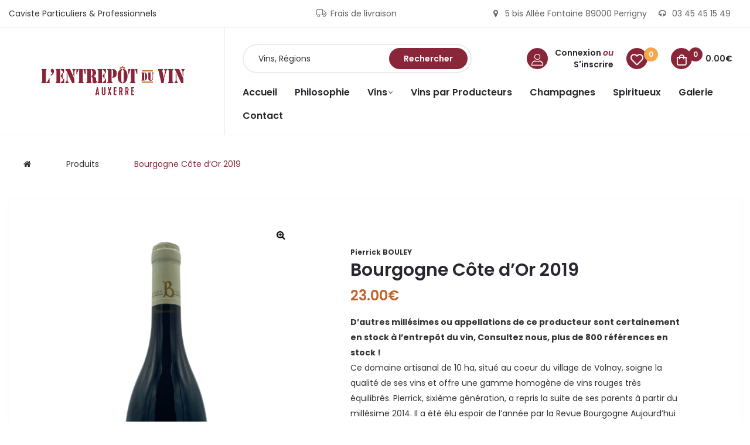

--- FILE ---
content_type: text/html; charset=UTF-8
request_url: https://lentrepotduvin.com/produit/bourgogne-cote-dor-2019-bouley/
body_size: 49267
content:
<!doctype html>
<html lang="fr-FR" class="no-js">
<head>
    <meta charset="UTF-8">
    <meta name="viewport" content="width=device-width, initial-scale=1">
    <link rel="profile" href="http://gmpg.org/xfn/11">
					<script>document.documentElement.className = document.documentElement.className + ' yes-js js_active js'</script>
			<meta name='robots' content='index, follow, max-image-preview:large, max-snippet:-1, max-video-preview:-1' />
	<style>img:is([sizes="auto" i], [sizes^="auto," i]) { contain-intrinsic-size: 3000px 1500px }</style>
	
	<!-- This site is optimized with the Yoast SEO plugin v26.8 - https://yoast.com/product/yoast-seo-wordpress/ -->
	<title>Bourgogne Côte d&#039;Or Pierrick Bouley - L&#039;entrepôt du Vin</title>
	<meta name="description" content="Bourgogne Côte d&#039;Or - 2019 - Domaine Pierrick Bouley - Pinot Noir - Vin Rouge de Bourgogne - Superbe équilibre, grande finesse - 23.00 €" />
	<link rel="canonical" href="https://lentrepotduvin.com/produit/bourgogne-cote-dor-2019-bouley/" />
	<meta property="og:locale" content="fr_FR" />
	<meta property="og:type" content="article" />
	<meta property="og:title" content="Bourgogne Côte d&#039;Or Pierrick Bouley - L&#039;entrepôt du Vin" />
	<meta property="og:description" content="Bourgogne Côte d&#039;Or - 2019 - Domaine Pierrick Bouley - Pinot Noir - Vin Rouge de Bourgogne - Superbe équilibre, grande finesse - 23.00 €" />
	<meta property="og:url" content="https://lentrepotduvin.com/produit/bourgogne-cote-dor-2019-bouley/" />
	<meta property="og:site_name" content="L&#039;entrepôt du Vin" />
	<meta property="article:publisher" content="https://www.facebook.com/lentrepotduvin" />
	<meta property="article:modified_time" content="2025-04-02T12:49:55+00:00" />
	<meta property="og:image" content="https://lentrepotduvin.com/wp-content/uploads/2022/08/Bourgogne_Co_te_d_OR.png" />
	<meta property="og:image:width" content="1920" />
	<meta property="og:image:height" content="2560" />
	<meta property="og:image:type" content="image/png" />
	<meta name="twitter:card" content="summary_large_image" />
	<meta name="twitter:label1" content="Durée de lecture estimée" />
	<meta name="twitter:data1" content="2 minutes" />
	<script type="application/ld+json" class="yoast-schema-graph">{"@context":"https://schema.org","@graph":[{"@type":"WebPage","@id":"https://lentrepotduvin.com/produit/bourgogne-cote-dor-2019-bouley/","url":"https://lentrepotduvin.com/produit/bourgogne-cote-dor-2019-bouley/","name":"Bourgogne Côte d'Or Pierrick Bouley - L&#039;entrepôt du Vin","isPartOf":{"@id":"https://lentrepotduvin.com/#website"},"primaryImageOfPage":{"@id":"https://lentrepotduvin.com/produit/bourgogne-cote-dor-2019-bouley/#primaryimage"},"image":{"@id":"https://lentrepotduvin.com/produit/bourgogne-cote-dor-2019-bouley/#primaryimage"},"thumbnailUrl":"https://lentrepotduvin.com/wp-content/uploads/2022/08/Bourgogne_Co_te_d_OR.png","datePublished":"2022-08-01T16:19:09+00:00","dateModified":"2025-04-02T12:49:55+00:00","description":"Bourgogne Côte d'Or - 2019 - Domaine Pierrick Bouley - Pinot Noir - Vin Rouge de Bourgogne - Superbe équilibre, grande finesse - 23.00 €","breadcrumb":{"@id":"https://lentrepotduvin.com/produit/bourgogne-cote-dor-2019-bouley/#breadcrumb"},"inLanguage":"fr-FR","potentialAction":[{"@type":"ReadAction","target":["https://lentrepotduvin.com/produit/bourgogne-cote-dor-2019-bouley/"]}]},{"@type":"ImageObject","inLanguage":"fr-FR","@id":"https://lentrepotduvin.com/produit/bourgogne-cote-dor-2019-bouley/#primaryimage","url":"https://lentrepotduvin.com/wp-content/uploads/2022/08/Bourgogne_Co_te_d_OR.png","contentUrl":"https://lentrepotduvin.com/wp-content/uploads/2022/08/Bourgogne_Co_te_d_OR.png","width":1920,"height":2560,"caption":"Bourgogne_Co_te_d_OR"},{"@type":"BreadcrumbList","@id":"https://lentrepotduvin.com/produit/bourgogne-cote-dor-2019-bouley/#breadcrumb","itemListElement":[{"@type":"ListItem","position":1,"name":"Accueil","item":"https://lentrepotduvin.com/"},{"@type":"ListItem","position":2,"name":"L&rsquo;Entrepôt du Vin : Notre cave","item":"https://lentrepotduvin.com/lentrepot-du-vin-notre-cave/"},{"@type":"ListItem","position":3,"name":"Bourgogne Côte d&rsquo;Or 2019"}]},{"@type":"WebSite","@id":"https://lentrepotduvin.com/#website","url":"https://lentrepotduvin.com/","name":"L&#039;entrepôt du Vin","description":"Cave Conseil - Votre caviste à Auxerre - Perrigny","publisher":{"@id":"https://lentrepotduvin.com/#organization"},"potentialAction":[{"@type":"SearchAction","target":{"@type":"EntryPoint","urlTemplate":"https://lentrepotduvin.com/?s={search_term_string}"},"query-input":{"@type":"PropertyValueSpecification","valueRequired":true,"valueName":"search_term_string"}}],"inLanguage":"fr-FR"},{"@type":"Organization","@id":"https://lentrepotduvin.com/#organization","name":"L&#039;entrepôt du Vin","url":"https://lentrepotduvin.com/","logo":{"@type":"ImageObject","inLanguage":"fr-FR","@id":"https://lentrepotduvin.com/#/schema/logo/image/","url":"https://lentrepotduvin.com/wp-content/uploads/2020/11/cropped-logo-entrepot-vin-auxerre-red-1.png","contentUrl":"https://lentrepotduvin.com/wp-content/uploads/2020/11/cropped-logo-entrepot-vin-auxerre-red-1.png","width":919,"height":192,"caption":"L&#039;entrepôt du Vin"},"image":{"@id":"https://lentrepotduvin.com/#/schema/logo/image/"},"sameAs":["https://www.facebook.com/lentrepotduvin","https://www.instagram.com/lentrepotduvin_auxerre/"]}]}</script>
	<!-- / Yoast SEO plugin. -->


<link rel='dns-prefetch' href='//fonts.googleapis.com' />
<link href='//fonts.gstatic.com' crossorigin rel='preconnect' />
<link rel="alternate" type="application/rss+xml" title="L&#039;entrepôt du Vin &raquo; Flux" href="https://lentrepotduvin.com/feed/" />
<link rel="alternate" type="application/rss+xml" title="L&#039;entrepôt du Vin &raquo; Flux des commentaires" href="https://lentrepotduvin.com/comments/feed/" />
<script type="text/javascript">
/* <![CDATA[ */
window._wpemojiSettings = {"baseUrl":"https:\/\/s.w.org\/images\/core\/emoji\/16.0.1\/72x72\/","ext":".png","svgUrl":"https:\/\/s.w.org\/images\/core\/emoji\/16.0.1\/svg\/","svgExt":".svg","source":{"concatemoji":"https:\/\/lentrepotduvin.com\/wp-includes\/js\/wp-emoji-release.min.js?ver=6.8.3"}};
/*! This file is auto-generated */
!function(s,n){var o,i,e;function c(e){try{var t={supportTests:e,timestamp:(new Date).valueOf()};sessionStorage.setItem(o,JSON.stringify(t))}catch(e){}}function p(e,t,n){e.clearRect(0,0,e.canvas.width,e.canvas.height),e.fillText(t,0,0);var t=new Uint32Array(e.getImageData(0,0,e.canvas.width,e.canvas.height).data),a=(e.clearRect(0,0,e.canvas.width,e.canvas.height),e.fillText(n,0,0),new Uint32Array(e.getImageData(0,0,e.canvas.width,e.canvas.height).data));return t.every(function(e,t){return e===a[t]})}function u(e,t){e.clearRect(0,0,e.canvas.width,e.canvas.height),e.fillText(t,0,0);for(var n=e.getImageData(16,16,1,1),a=0;a<n.data.length;a++)if(0!==n.data[a])return!1;return!0}function f(e,t,n,a){switch(t){case"flag":return n(e,"\ud83c\udff3\ufe0f\u200d\u26a7\ufe0f","\ud83c\udff3\ufe0f\u200b\u26a7\ufe0f")?!1:!n(e,"\ud83c\udde8\ud83c\uddf6","\ud83c\udde8\u200b\ud83c\uddf6")&&!n(e,"\ud83c\udff4\udb40\udc67\udb40\udc62\udb40\udc65\udb40\udc6e\udb40\udc67\udb40\udc7f","\ud83c\udff4\u200b\udb40\udc67\u200b\udb40\udc62\u200b\udb40\udc65\u200b\udb40\udc6e\u200b\udb40\udc67\u200b\udb40\udc7f");case"emoji":return!a(e,"\ud83e\udedf")}return!1}function g(e,t,n,a){var r="undefined"!=typeof WorkerGlobalScope&&self instanceof WorkerGlobalScope?new OffscreenCanvas(300,150):s.createElement("canvas"),o=r.getContext("2d",{willReadFrequently:!0}),i=(o.textBaseline="top",o.font="600 32px Arial",{});return e.forEach(function(e){i[e]=t(o,e,n,a)}),i}function t(e){var t=s.createElement("script");t.src=e,t.defer=!0,s.head.appendChild(t)}"undefined"!=typeof Promise&&(o="wpEmojiSettingsSupports",i=["flag","emoji"],n.supports={everything:!0,everythingExceptFlag:!0},e=new Promise(function(e){s.addEventListener("DOMContentLoaded",e,{once:!0})}),new Promise(function(t){var n=function(){try{var e=JSON.parse(sessionStorage.getItem(o));if("object"==typeof e&&"number"==typeof e.timestamp&&(new Date).valueOf()<e.timestamp+604800&&"object"==typeof e.supportTests)return e.supportTests}catch(e){}return null}();if(!n){if("undefined"!=typeof Worker&&"undefined"!=typeof OffscreenCanvas&&"undefined"!=typeof URL&&URL.createObjectURL&&"undefined"!=typeof Blob)try{var e="postMessage("+g.toString()+"("+[JSON.stringify(i),f.toString(),p.toString(),u.toString()].join(",")+"));",a=new Blob([e],{type:"text/javascript"}),r=new Worker(URL.createObjectURL(a),{name:"wpTestEmojiSupports"});return void(r.onmessage=function(e){c(n=e.data),r.terminate(),t(n)})}catch(e){}c(n=g(i,f,p,u))}t(n)}).then(function(e){for(var t in e)n.supports[t]=e[t],n.supports.everything=n.supports.everything&&n.supports[t],"flag"!==t&&(n.supports.everythingExceptFlag=n.supports.everythingExceptFlag&&n.supports[t]);n.supports.everythingExceptFlag=n.supports.everythingExceptFlag&&!n.supports.flag,n.DOMReady=!1,n.readyCallback=function(){n.DOMReady=!0}}).then(function(){return e}).then(function(){var e;n.supports.everything||(n.readyCallback(),(e=n.source||{}).concatemoji?t(e.concatemoji):e.wpemoji&&e.twemoji&&(t(e.twemoji),t(e.wpemoji)))}))}((window,document),window._wpemojiSettings);
/* ]]> */
</script>
<style id='wp-emoji-styles-inline-css' type='text/css'>

	img.wp-smiley, img.emoji {
		display: inline !important;
		border: none !important;
		box-shadow: none !important;
		height: 1em !important;
		width: 1em !important;
		margin: 0 0.07em !important;
		vertical-align: -0.1em !important;
		background: none !important;
		padding: 0 !important;
	}
</style>
<link rel='stylesheet' id='wp-block-library-css' href='https://lentrepotduvin.com/wp-includes/css/dist/block-library/style.min.css?ver=6.8.3' type='text/css' media='all' />
<style id='classic-theme-styles-inline-css' type='text/css'>
/*! This file is auto-generated */
.wp-block-button__link{color:#fff;background-color:#32373c;border-radius:9999px;box-shadow:none;text-decoration:none;padding:calc(.667em + 2px) calc(1.333em + 2px);font-size:1.125em}.wp-block-file__button{background:#32373c;color:#fff;text-decoration:none}
</style>
<link rel='stylesheet' id='wp-components-css' href='https://lentrepotduvin.com/wp-includes/css/dist/components/style.min.css?ver=6.8.3' type='text/css' media='all' />
<link rel='stylesheet' id='wp-preferences-css' href='https://lentrepotduvin.com/wp-includes/css/dist/preferences/style.min.css?ver=6.8.3' type='text/css' media='all' />
<link rel='stylesheet' id='wp-block-editor-css' href='https://lentrepotduvin.com/wp-includes/css/dist/block-editor/style.min.css?ver=6.8.3' type='text/css' media='all' />
<link rel='stylesheet' id='popup-maker-block-library-style-css' href='https://lentrepotduvin.com/wp-content/plugins/popup-maker/dist/packages/block-library-style.css?ver=dbea705cfafe089d65f1' type='text/css' media='all' />
<link rel='stylesheet' id='jquery-selectBox-css' href='https://lentrepotduvin.com/wp-content/plugins/yith-woocommerce-wishlist/assets/css/jquery.selectBox.css?ver=1.2.0' type='text/css' media='all' />
<link rel='stylesheet' id='woocommerce_prettyPhoto_css-css' href='//lentrepotduvin.com/wp-content/plugins/woocommerce/assets/css/prettyPhoto.css?ver=3.1.6' type='text/css' media='all' />
<link rel='stylesheet' id='yith-wcwl-main-css' href='https://lentrepotduvin.com/wp-content/plugins/yith-woocommerce-wishlist/assets/css/style.css?ver=4.11.0' type='text/css' media='all' />
<style id='yith-wcwl-main-inline-css' type='text/css'>
 :root { --rounded-corners-radius: 16px; --add-to-cart-rounded-corners-radius: 16px; --color-headers-background: #F4F4F4; --feedback-duration: 3s } 
 :root { --rounded-corners-radius: 16px; --add-to-cart-rounded-corners-radius: 16px; --color-headers-background: #F4F4F4; --feedback-duration: 3s } 
</style>
<style id='global-styles-inline-css' type='text/css'>
:root{--wp--preset--aspect-ratio--square: 1;--wp--preset--aspect-ratio--4-3: 4/3;--wp--preset--aspect-ratio--3-4: 3/4;--wp--preset--aspect-ratio--3-2: 3/2;--wp--preset--aspect-ratio--2-3: 2/3;--wp--preset--aspect-ratio--16-9: 16/9;--wp--preset--aspect-ratio--9-16: 9/16;--wp--preset--color--black: #000000;--wp--preset--color--cyan-bluish-gray: #abb8c3;--wp--preset--color--white: #ffffff;--wp--preset--color--pale-pink: #f78da7;--wp--preset--color--vivid-red: #cf2e2e;--wp--preset--color--luminous-vivid-orange: #ff6900;--wp--preset--color--luminous-vivid-amber: #fcb900;--wp--preset--color--light-green-cyan: #7bdcb5;--wp--preset--color--vivid-green-cyan: #00d084;--wp--preset--color--pale-cyan-blue: #8ed1fc;--wp--preset--color--vivid-cyan-blue: #0693e3;--wp--preset--color--vivid-purple: #9b51e0;--wp--preset--gradient--vivid-cyan-blue-to-vivid-purple: linear-gradient(135deg,rgba(6,147,227,1) 0%,rgb(155,81,224) 100%);--wp--preset--gradient--light-green-cyan-to-vivid-green-cyan: linear-gradient(135deg,rgb(122,220,180) 0%,rgb(0,208,130) 100%);--wp--preset--gradient--luminous-vivid-amber-to-luminous-vivid-orange: linear-gradient(135deg,rgba(252,185,0,1) 0%,rgba(255,105,0,1) 100%);--wp--preset--gradient--luminous-vivid-orange-to-vivid-red: linear-gradient(135deg,rgba(255,105,0,1) 0%,rgb(207,46,46) 100%);--wp--preset--gradient--very-light-gray-to-cyan-bluish-gray: linear-gradient(135deg,rgb(238,238,238) 0%,rgb(169,184,195) 100%);--wp--preset--gradient--cool-to-warm-spectrum: linear-gradient(135deg,rgb(74,234,220) 0%,rgb(151,120,209) 20%,rgb(207,42,186) 40%,rgb(238,44,130) 60%,rgb(251,105,98) 80%,rgb(254,248,76) 100%);--wp--preset--gradient--blush-light-purple: linear-gradient(135deg,rgb(255,206,236) 0%,rgb(152,150,240) 100%);--wp--preset--gradient--blush-bordeaux: linear-gradient(135deg,rgb(254,205,165) 0%,rgb(254,45,45) 50%,rgb(107,0,62) 100%);--wp--preset--gradient--luminous-dusk: linear-gradient(135deg,rgb(255,203,112) 0%,rgb(199,81,192) 50%,rgb(65,88,208) 100%);--wp--preset--gradient--pale-ocean: linear-gradient(135deg,rgb(255,245,203) 0%,rgb(182,227,212) 50%,rgb(51,167,181) 100%);--wp--preset--gradient--electric-grass: linear-gradient(135deg,rgb(202,248,128) 0%,rgb(113,206,126) 100%);--wp--preset--gradient--midnight: linear-gradient(135deg,rgb(2,3,129) 0%,rgb(40,116,252) 100%);--wp--preset--font-size--small: 13px;--wp--preset--font-size--medium: 20px;--wp--preset--font-size--large: 36px;--wp--preset--font-size--x-large: 42px;--wp--preset--spacing--20: 0.44rem;--wp--preset--spacing--30: 0.67rem;--wp--preset--spacing--40: 1rem;--wp--preset--spacing--50: 1.5rem;--wp--preset--spacing--60: 2.25rem;--wp--preset--spacing--70: 3.38rem;--wp--preset--spacing--80: 5.06rem;--wp--preset--shadow--natural: 6px 6px 9px rgba(0, 0, 0, 0.2);--wp--preset--shadow--deep: 12px 12px 50px rgba(0, 0, 0, 0.4);--wp--preset--shadow--sharp: 6px 6px 0px rgba(0, 0, 0, 0.2);--wp--preset--shadow--outlined: 6px 6px 0px -3px rgba(255, 255, 255, 1), 6px 6px rgba(0, 0, 0, 1);--wp--preset--shadow--crisp: 6px 6px 0px rgba(0, 0, 0, 1);}:where(.is-layout-flex){gap: 0.5em;}:where(.is-layout-grid){gap: 0.5em;}body .is-layout-flex{display: flex;}.is-layout-flex{flex-wrap: wrap;align-items: center;}.is-layout-flex > :is(*, div){margin: 0;}body .is-layout-grid{display: grid;}.is-layout-grid > :is(*, div){margin: 0;}:where(.wp-block-columns.is-layout-flex){gap: 2em;}:where(.wp-block-columns.is-layout-grid){gap: 2em;}:where(.wp-block-post-template.is-layout-flex){gap: 1.25em;}:where(.wp-block-post-template.is-layout-grid){gap: 1.25em;}.has-black-color{color: var(--wp--preset--color--black) !important;}.has-cyan-bluish-gray-color{color: var(--wp--preset--color--cyan-bluish-gray) !important;}.has-white-color{color: var(--wp--preset--color--white) !important;}.has-pale-pink-color{color: var(--wp--preset--color--pale-pink) !important;}.has-vivid-red-color{color: var(--wp--preset--color--vivid-red) !important;}.has-luminous-vivid-orange-color{color: var(--wp--preset--color--luminous-vivid-orange) !important;}.has-luminous-vivid-amber-color{color: var(--wp--preset--color--luminous-vivid-amber) !important;}.has-light-green-cyan-color{color: var(--wp--preset--color--light-green-cyan) !important;}.has-vivid-green-cyan-color{color: var(--wp--preset--color--vivid-green-cyan) !important;}.has-pale-cyan-blue-color{color: var(--wp--preset--color--pale-cyan-blue) !important;}.has-vivid-cyan-blue-color{color: var(--wp--preset--color--vivid-cyan-blue) !important;}.has-vivid-purple-color{color: var(--wp--preset--color--vivid-purple) !important;}.has-black-background-color{background-color: var(--wp--preset--color--black) !important;}.has-cyan-bluish-gray-background-color{background-color: var(--wp--preset--color--cyan-bluish-gray) !important;}.has-white-background-color{background-color: var(--wp--preset--color--white) !important;}.has-pale-pink-background-color{background-color: var(--wp--preset--color--pale-pink) !important;}.has-vivid-red-background-color{background-color: var(--wp--preset--color--vivid-red) !important;}.has-luminous-vivid-orange-background-color{background-color: var(--wp--preset--color--luminous-vivid-orange) !important;}.has-luminous-vivid-amber-background-color{background-color: var(--wp--preset--color--luminous-vivid-amber) !important;}.has-light-green-cyan-background-color{background-color: var(--wp--preset--color--light-green-cyan) !important;}.has-vivid-green-cyan-background-color{background-color: var(--wp--preset--color--vivid-green-cyan) !important;}.has-pale-cyan-blue-background-color{background-color: var(--wp--preset--color--pale-cyan-blue) !important;}.has-vivid-cyan-blue-background-color{background-color: var(--wp--preset--color--vivid-cyan-blue) !important;}.has-vivid-purple-background-color{background-color: var(--wp--preset--color--vivid-purple) !important;}.has-black-border-color{border-color: var(--wp--preset--color--black) !important;}.has-cyan-bluish-gray-border-color{border-color: var(--wp--preset--color--cyan-bluish-gray) !important;}.has-white-border-color{border-color: var(--wp--preset--color--white) !important;}.has-pale-pink-border-color{border-color: var(--wp--preset--color--pale-pink) !important;}.has-vivid-red-border-color{border-color: var(--wp--preset--color--vivid-red) !important;}.has-luminous-vivid-orange-border-color{border-color: var(--wp--preset--color--luminous-vivid-orange) !important;}.has-luminous-vivid-amber-border-color{border-color: var(--wp--preset--color--luminous-vivid-amber) !important;}.has-light-green-cyan-border-color{border-color: var(--wp--preset--color--light-green-cyan) !important;}.has-vivid-green-cyan-border-color{border-color: var(--wp--preset--color--vivid-green-cyan) !important;}.has-pale-cyan-blue-border-color{border-color: var(--wp--preset--color--pale-cyan-blue) !important;}.has-vivid-cyan-blue-border-color{border-color: var(--wp--preset--color--vivid-cyan-blue) !important;}.has-vivid-purple-border-color{border-color: var(--wp--preset--color--vivid-purple) !important;}.has-vivid-cyan-blue-to-vivid-purple-gradient-background{background: var(--wp--preset--gradient--vivid-cyan-blue-to-vivid-purple) !important;}.has-light-green-cyan-to-vivid-green-cyan-gradient-background{background: var(--wp--preset--gradient--light-green-cyan-to-vivid-green-cyan) !important;}.has-luminous-vivid-amber-to-luminous-vivid-orange-gradient-background{background: var(--wp--preset--gradient--luminous-vivid-amber-to-luminous-vivid-orange) !important;}.has-luminous-vivid-orange-to-vivid-red-gradient-background{background: var(--wp--preset--gradient--luminous-vivid-orange-to-vivid-red) !important;}.has-very-light-gray-to-cyan-bluish-gray-gradient-background{background: var(--wp--preset--gradient--very-light-gray-to-cyan-bluish-gray) !important;}.has-cool-to-warm-spectrum-gradient-background{background: var(--wp--preset--gradient--cool-to-warm-spectrum) !important;}.has-blush-light-purple-gradient-background{background: var(--wp--preset--gradient--blush-light-purple) !important;}.has-blush-bordeaux-gradient-background{background: var(--wp--preset--gradient--blush-bordeaux) !important;}.has-luminous-dusk-gradient-background{background: var(--wp--preset--gradient--luminous-dusk) !important;}.has-pale-ocean-gradient-background{background: var(--wp--preset--gradient--pale-ocean) !important;}.has-electric-grass-gradient-background{background: var(--wp--preset--gradient--electric-grass) !important;}.has-midnight-gradient-background{background: var(--wp--preset--gradient--midnight) !important;}.has-small-font-size{font-size: var(--wp--preset--font-size--small) !important;}.has-medium-font-size{font-size: var(--wp--preset--font-size--medium) !important;}.has-large-font-size{font-size: var(--wp--preset--font-size--large) !important;}.has-x-large-font-size{font-size: var(--wp--preset--font-size--x-large) !important;}
:where(.wp-block-post-template.is-layout-flex){gap: 1.25em;}:where(.wp-block-post-template.is-layout-grid){gap: 1.25em;}
:where(.wp-block-columns.is-layout-flex){gap: 2em;}:where(.wp-block-columns.is-layout-grid){gap: 2em;}
:root :where(.wp-block-pullquote){font-size: 1.5em;line-height: 1.6;}
</style>
<link rel='stylesheet' id='contact-form-7-css' href='https://lentrepotduvin.com/wp-content/plugins/contact-form-7/includes/css/styles.css?ver=6.1.4' type='text/css' media='all' />
<style id='contact-form-7-inline-css' type='text/css'>
.wpcf7 .wpcf7-recaptcha iframe {margin-bottom: 0;}.wpcf7 .wpcf7-recaptcha[data-align="center"] > div {margin: 0 auto;}.wpcf7 .wpcf7-recaptcha[data-align="right"] > div {margin: 0 0 0 auto;}
</style>
<link rel='stylesheet' id='photoswipe-css' href='https://lentrepotduvin.com/wp-content/plugins/woocommerce/assets/css/photoswipe/photoswipe.min.css?ver=10.3.7' type='text/css' media='all' />
<link rel='stylesheet' id='photoswipe-default-skin-css' href='https://lentrepotduvin.com/wp-content/plugins/woocommerce/assets/css/photoswipe/default-skin/default-skin.min.css?ver=10.3.7' type='text/css' media='all' />
<style id='woocommerce-inline-inline-css' type='text/css'>
.woocommerce form .form-row .required { visibility: visible; }
</style>
<link rel='stylesheet' id='wpbm-tooltipster-css' href='https://lentrepotduvin.com/wp-content/plugins/woocommerce-product-badge-manager/public/css/tooltipster.css?ver=4.0.0' type='text/css' media='all' />
<link rel='stylesheet' id='wpbm-css' href='https://lentrepotduvin.com/wp-content/plugins/woocommerce-product-badge-manager/public/css/wpbm-public.css?ver=4.0.0' type='text/css' media='all' />
<link rel='stylesheet' id='cmplz-general-css' href='https://lentrepotduvin.com/wp-content/plugins/complianz-gdpr-premium/assets/css/cookieblocker.min.css?ver=1760109680' type='text/css' media='all' />
<link rel='stylesheet' id='woo-variation-swatches-css' href='https://lentrepotduvin.com/wp-content/plugins/woo-variation-swatches/assets/css/frontend.min.css?ver=1762883430' type='text/css' media='all' />
<style id='woo-variation-swatches-inline-css' type='text/css'>
:root {
--wvs-tick:url("data:image/svg+xml;utf8,%3Csvg filter='drop-shadow(0px 0px 2px rgb(0 0 0 / .8))' xmlns='http://www.w3.org/2000/svg'  viewBox='0 0 30 30'%3E%3Cpath fill='none' stroke='%23ffffff' stroke-linecap='round' stroke-linejoin='round' stroke-width='4' d='M4 16L11 23 27 7'/%3E%3C/svg%3E");

--wvs-cross:url("data:image/svg+xml;utf8,%3Csvg filter='drop-shadow(0px 0px 5px rgb(255 255 255 / .6))' xmlns='http://www.w3.org/2000/svg' width='72px' height='72px' viewBox='0 0 24 24'%3E%3Cpath fill='none' stroke='%23ff0000' stroke-linecap='round' stroke-width='0.6' d='M5 5L19 19M19 5L5 19'/%3E%3C/svg%3E");
--wvs-single-product-item-width:30px;
--wvs-single-product-item-height:30px;
--wvs-single-product-item-font-size:16px}
</style>
<link rel='stylesheet' id='yith-quick-view-css' href='https://lentrepotduvin.com/wp-content/plugins/yith-woocommerce-quick-view/assets/css/yith-quick-view.css?ver=2.10.0' type='text/css' media='all' />
<style id='yith-quick-view-inline-css' type='text/css'>

				#yith-quick-view-modal .yith-quick-view-overlay{background:rgba( 0, 0, 0, 0.8)}
				#yith-quick-view-modal .yith-wcqv-main{background:#ffffff;}
				#yith-quick-view-close{color:#cdcdcd;}
				#yith-quick-view-close:hover{color:#ff0000;}
</style>
<link rel='stylesheet' id='brands-styles-css' href='https://lentrepotduvin.com/wp-content/plugins/woocommerce/assets/css/brands.css?ver=10.3.7' type='text/css' media='all' />
<link rel='stylesheet' id='jquery-fixedheadertable-style-css' href='https://lentrepotduvin.com/wp-content/plugins/yith-woocommerce-compare/assets/css/jquery.dataTables.css?ver=1.10.18' type='text/css' media='all' />
<link rel='stylesheet' id='yith_woocompare_page-css' href='https://lentrepotduvin.com/wp-content/plugins/yith-woocommerce-compare/assets/css/compare.css?ver=3.7.0' type='text/css' media='all' />
<link rel='stylesheet' id='yith-woocompare-widget-css' href='https://lentrepotduvin.com/wp-content/plugins/yith-woocommerce-compare/assets/css/widget.css?ver=3.7.0' type='text/css' media='all' />
<link rel='stylesheet' id='popup-maker-site-css' href='//lentrepotduvin.com/wp-content/uploads/pum/pum-site-styles.css?generated=1755150647&#038;ver=1.21.5' type='text/css' media='all' />
<link rel='stylesheet' id='efway-opal-icon-css' href='https://lentrepotduvin.com/wp-content/themes/efway/assets/css/opal-icons.css?ver=6.8.3' type='text/css' media='all' />
<link rel='stylesheet' id='efway-carousel-css' href='https://lentrepotduvin.com/wp-content/themes/efway/assets/css/carousel.css?ver=6.8.3' type='text/css' media='all' />
<link rel='stylesheet' id='opal-boostrap-css' href='https://lentrepotduvin.com/wp-content/themes/efway/assets/css/opal-boostrap.css?ver=6.8.3' type='text/css' media='all' />
<link rel='stylesheet' id='efway-woocommerce-css' href='https://lentrepotduvin.com/wp-content/themes/efway/assets/css/woocommerce.css?ver=6.8.3' type='text/css' media='all' />
<link rel='stylesheet' id='efway-style-css' href='https://lentrepotduvin.com/wp-content/themes/efway/style.css?ver=6.8.3' type='text/css' media='all' />
<style id='efway-style-inline-css' type='text/css'>
body, input, button, select, textarea{font-family:"Poppins", -apple-system, BlinkMacSystemFont, "Segoe UI", Roboto, "Helvetica Neue", Arial, sans-serif;font-weight:400;color:#333333}html { font-size:16px;}.c-heading{color:#27272f;}.c-primary{color:#89263a;}.bg-primary{background-color:#89263a;}.b-primary{border-color:#89263a;}.button-primary:hover{background-color:#601a28;border-color:#601a28;}.c-secondary {color:#c26328;}.bg-secondary {background-color:#c26328;}.b-secondary{border-color:#c26328;}.button-secondary:hover{background-color:#984e1f;}.breadcrumb,.breadcrumb a,input[type="text"]::placeholder,input[type="email"]::placeholder,input[type="url"]::placeholder,input[type="password"]::placeholder,input[type="search"]::placeholder,input[type="number"]::placeholder,input[type="tel"]::placeholder,input[type="range"]::placeholder,input[type="date"]::placeholder,input[type="month"]::placeholder,input[type="week"]::placeholder,input[type="time"]::placeholder,input[type="datetime"]::placeholder,input[type="datetime-local"]::placeholder,input[type="color"]::placeholder,input[type="text"],input[type="email"],input[type="url"],input[type="password"],input[type="search"],input[type="number"],input[type="tel"],input[type="range"],input[type="date"],input[type="month"],input[type="week"],input[type="time"],input[type="datetime"],input[type="datetime-local"],input[type="color"],textarea::placeholder,textarea,.mainmenu-container li a span,.vertical-navigation ul.menu > li a,.site-footer a,.c-body,.mainmenu-container ul ul .menu-item > a,.site-header-account .account-links-menu li a,.site-header-account .account-dashboard li a,.comment-form a,.widget_tag_cloud a,.cart-collaterals .cart_totals th,#payment .payment_methods li.woocommerce-notice,#payment .payment_methods li.woocommerce-notice--info,#payment .payment_methods li.woocommerce-info,table.woocommerce-checkout-review-order-table th,.opal-style-1.search-form-wapper .search-submit span,.opal-style-1.search-form-wapper .search-submit span:before,.elementor-nav-menu--dropdown a,.elementor-search-form--skin-minimal .elementor-search-form__icon,.elementor-widget-opal-testimonials .layout_2 .elementor-testimonial-content,.woocommerce-shipping-fields .select2-container--default .select2-selection--single .select2-selection__rendered,.woocommerce-billing-fields .select2-container--default .select2-selection--single .select2-selection__rendered,.opal-currency_switcher .list-currency button[type="submit"],.select-items div {color:#333333; }.button-outline,.more-link,.site-header-cart .widget_shopping_cart p.buttons .button:not(.checkout),.site-header-cart .shopping_cart_nav p.buttons .button:not(.checkout),.shop-action a[class*="product_type_"],.shop-action .yith-wcqv-button,.shop-action .yith-wcwl-add-to-wishlist > div > a,.shop-action .compare,table.compare-list .add-to-cart td a:not(.unstyled_button),.single-product div.type-product .entry-summary .yith-wcwl-add-to-wishlist > div > a,.single-product div.type-product .entry-summary .compare,.woo-variation-swatches .variable-items-wrapper .button-variable-item:not(.radio-variable-item),.btn-link,.elementor-element .elementor-button-link .elementor-button,.button-link,.elementor-wpcf7-button-link input[type="button"][type="submit"],.elementor-wpcf7-button-link input[type="submit"],.elementor-wpcf7-button-link button[type="submit"],.mailchimp-button-link button,.mailchimp-button-link button[type="submit"],.mailchimp-button-link input[type="submit"],.widget-area strong,h1,.site-title,h2,h3,.page-header .page-title,h4,h5,h6,.h1,.h2,.h3,.h4,.h5,.h6,.cat-tags-links .tags-title,.form-group .form-row label,label,th,a,.main-navigation .top-menu > li > a,.entry-content blockquote cite a,.entry-content dt,.entry-content th,.site-header-account > a i,.site-header-account > a .text-account,.site-header-account > a .submenu-indicator,.comment-content strong,.comment-author,.comment-author a,.comment-metadata a.comment-edit-link,.comment-content table th,.comment-content dt,.elementor-element .elementor-widget-wp-widget-recent-posts .title-post a,.c-heading,fieldset legend,.pbr-social-share .social-share-header,.post-navigation .nav-link a,.author-wrapper .author-name,.search .site-content .page-title,#secondary .widget_product_categories .current-cat > a,#secondary .widget_product_categories .current-cat > .count,.widget_recent_entries li.item-recent-post a,table.shop_table_responsive tbody th,.site-header-cart .widget_shopping_cart p.total .woocommerce-Price-amount,.site-header-cart .shopping_cart_nav p.total .woocommerce-Price-amount,.filter-close,table.cart:not(.wishlist_table) th,.cart-collaterals .cart_totals .order-total .woocommerce-Price-amount,.cart-collaterals .cart_totals .amount,.woocommerce-checkout .woocommerce-form-coupon-toggle .woocommerce-info,#payment .payment_methods > .wc_payment_method > label,table.woocommerce-checkout-review-order-table .order-total .woocommerce-Price-amount,table.woocommerce-checkout-review-order-table .product-name,.woocommerce-billing-fields label,.woocommerce-billing-fields > h3,.page-header .woocommerce-billing-fields > .page-title,.woocommerce-additional-fields label,.cart th,.shop_table th,.woocommerce-account .woocommerce-MyAccount-content strong,.woocommerce-account .woocommerce-MyAccount-content .woocommerce-Price-amount,.osf-sorting .gridlist-toggle a.active,.osf-sorting .gridlist-toggle a:hover,#reviews .commentlist li .woocommerce-review__author,.woocommerce-Tabs-panel table.shop_attributes th,#osf-accordion-container table.shop_attributes th,.single-product div.type-product .quantity_label,.single-product div.type-product form.cart .quantity,.single-product div.type-product .summary .price del,.single-product div.type-product table.variations label,.single-product div.type-product .product_meta .sku_wrapper,.single-product div.type-product .product_meta .posted_in,.single-product div.type-product .product_meta .tagged_as,.woocommerce-tabs ul.tabs li a,.woocommerce-tabs#osf-accordion-container [data-accordion] [data-control],.woocommerce-widget-layered-nav .osf-label-type,.product_list_widget .amount,.woocommerce-product-list .amount,.woo-variation-swatches-stylesheet-disabled .variable-items-wrapper .variable-item:not(.radio-variable-item).button-variable-item:not(.disabled) .variable-item-span,.elementor-accordion .elementor-tab-title,.elementor-widget-call-to-action.elementor-button-default .elementor-cta__button,.elementor-featured-box-wrapper .elementor-featured-box-title,.elementor-widget-opal-image-hotspots .elementor-accordion .elementor-tab-title,.elementor-price-table__currency,.elementor-price-table__integer-part,.elementor-price-table__feature-inner span.item-active,.elementor-price-table__period,.elementor-progress-percentage,.elementor-widget-progress .elementor-title,.elementor-teams-wrapper .elementor-team-name,.elementor-widget-opal-testimonials .elementor-testimonial-title,.elementor-widget-opal-testimonials .elementor-testimonial-content,.elementor-widget-opal-testimonials .elementor-testimonial-name,.elementor-widget-opal-testimonials .elementor-testimonial-job,.header-button i,.header-button .title,.header-button .count-text,.header-button .amount,.header-button .text-wishlist,.wishlist_table .product-price,.stock .label,li.product h2 a,li.product h3 a,li.product .page-header .page-title a,.page-header li.product .page-title a,li.product .woocommerce-loop-product__title a {color:#27272f; }.elementor-widget-call-to-action.elementor-button-default .elementor-cta__button {border-bottom-color:#27272f; }blockquote,blockquote *,.breadcrumb a:hover,.breadcrumb a:hover span,.breadcrumb li.current,.breadcrumb li .current-item,.breadcrumb > span.current,.breadcrumb > span .current-item,.list-check li:before,.main-navigation .top-menu > li:hover > a,.main-navigation .top-menu > li:active > a,.main-navigation .top-menu > li:focus > a,.mainmenu-container li.current-menu-item > a,.mainmenu-container li.current-menu-parent > a,.mainmenu-container .menu-item > a:hover,.vertical-navigation ul.menu > li > a:hover,.site-header .header-group .search-submit:hover,.site-header .header-group .search-submit:focus,.entry-header .entry-title a:hover,.entry-meta .meta-inner i,.pbr-social-share a:hover,.post-navigation .nav-title,.site-header-account > a:hover i,.site-header-account > a:hover .text-account,.site-header-account > a:hover .submenu-indicator,.comment-author a:hover,.comment-metadata a:hover,.comment-reply-link,.elementor-element .elementor-widget-wp-widget-recent-posts .title-post a:hover,.title-with-icon:before,.widget_recent_entries li a:hover,.widget_recent_entries li a:active,.widget_recent_entries .post-date:before,.widget_search button[type="submit"],.button-outline-primary,.elementor-wpcf7-button-outline_primary input[type="button"],.elementor-wpcf7-button-outline_primary input[type="submit"],.elementor-wpcf7-button-outline_primary button[type="submit"],.mailchimp-button-outline_primary button,.mailchimp-button-outline_primary button[type="submit"],.mailchimp-button-outline_primary input[type="submit"],.widget_shopping_cart .buttons .button:nth-child(odd),.elementor-element .elementor-button-outline_primary .elementor-button,.c-primary,.mainmenu-container ul ul .menu-item > a:hover,.mainmenu-container ul ul .menu-item > a:active,.mainmenu-container ul ul .menu-item > a:focus,.navigation-button .menu-toggle:hover,.navigation-button .menu-toggle:focus,.entry-content blockquote cite a:hover,.site-header-account .account-dropdown a.register-link,.site-header-account .account-dropdown a.lostpass-link,.comment-form a:hover,#secondary .elementor-widget-container h5:first-of-type,.elementor-nav-menu-popup .mfp-close,.price,.site-header-cart .widget_shopping_cart .product_list_widget li a:hover,.site-header-cart .widget_shopping_cart .product_list_widget li a:focus,.site-header-cart .shopping_cart_nav .product_list_widget li a:hover,.site-header-cart .shopping_cart_nav .product_list_widget li a:focus,.woocommerce-checkout .woocommerce-form-coupon-toggle .woocommerce-info a,.woocommerce-checkout .woocommerce-form-coupon-toggle .woocommerce-info a:hover,.woocommerce-privacy-policy-link,.opal-currency_switcher .list-currency button[type="submit"]:hover,.opal-currency_switcher .list-currency li.active button[type="submit"],ul.products li.product.osf-product-list .price,ul.products li.product .price,ul.products li.product .posfed_in a:hover,.select-items div:hover,.single-product div.type-product .woocommerce-product-gallery .woocommerce-product-gallery__trigger:hover,.woocommerce-tabs ul.tabs li a:hover,.woocommerce-tabs ul.tabs li.active a,.button-wrapper #chart-button,.product_list_widget a:hover,.product_list_widget a:active,.product_list_widget a:focus,.woocommerce-product-list a:hover,.woocommerce-product-list a:active,.woocommerce-product-list a:focus,#secondary .elementor-widget-wp-widget-recent-posts a,.elementor-accordion .elementor-tab-title.elementor-active,.contactform-content .form-title,.elementor-widget-call-to-action.elementor-button-default .elementor-cta__button:hover,.elementor-widget-opal-countdown .elementor-countdown-digits,.elementor-featured-box-wrapper i,.elementor-widget-icon-box.elementor-view-framed:hover .elementor-icon,.elementor-widget-icon-box.elementor-view-framed:not(:hover) .elementor-icon,.elementor-widget-icon-box.elementor-view-default:hover .elementor-icon,.elementor-widget-icon-box.elementor-view-default:not(:hover) .elementor-icon,.elementor-widget-icon-box:hover .elementor-icon-box-title,.elementor-widget.elementor-widget-icon-list .elementor-icon-list-item:not(:hover) i,.elementor-widget.elementor-widget-icon-list .elementor-icon-list-item:not(:hover) .elementor-icon-list-text,.elementor-widget.elementor-widget-icon-list .elementor-icon-list-item:hover i,.elementor-widget.elementor-widget-icon-list .elementor-icon-list-item:hover .elementor-icon-list-text,.elementor-widget-icon.elementor-view-default .elementor-icon,.elementor-widget-icon.elementor-view-framed .elementor-icon,.elementor-widget-opal-image-hotspots .elementor-accordion .elementor-tab-title.elementor-active,.mailchimp-button-default .mc4wp-form-fields button[type="submit"]:hover,.elementor-nav-menu--main.elementor-nav-menu--layout-horizontal .elementor-nav-menu a.elementor-sub-item.elementor-item-active,.elementor-nav-menu--main .elementor-item.highlighted,.elementor-nav-menu--main .elementor-item.elementor-item-active,.elementor-nav-menu--main .elementor-item:hover,.elementor-nav-menu--main .elementor-item:focus,.elementor-nav-menu--main .current-menu-ancestor .elementor-item.has-submenu,.elementor-nav-menu--main .current-menu-item > .elementor-item,.elementor-nav-menu--popup .elementor-item.highlighted,.elementor-nav-menu--popup .elementor-item.elementor-item-active,.elementor-nav-menu--popup .elementor-item:hover,.elementor-nav-menu--popup .elementor-item:focus,.elementor-nav-menu--popup .elementor-nav-menu--dropdown a:hover,.elementor-nav-menu--popup .elementor-nav-menu--dropdown a.highlighted,.elementor-nav-menu--dropdown:not(.mega-menu) a:hover,.elementor-nav-menu--dropdown:not(.mega-menu) a.highlighted,.elementor-nav-menu--dropdown:not(.mega-menu) a.has-submenu,.elementor-menu-toggle:hover i,.elementor-menu-toggle:hover .menu-toggle-title,.elementor-widget-opal-phone:not(:hover) i,.elementor-widget-opal-phone:not(:hover) .elementor-phone-title,.elementor-widget-opal-phone:not(:hover) .elementor-phone-subtitle,.portfolio .portfolio-content .entry-title a:hover,.portfolio .entry-category a:hover,.elementor-portfolio-style-overlay .portfolio .portfolio-content .entry-title a:hover,.elementor-portfolio-style-overlay .portfolio .portfolio-content .entry-category a:hover,.elementor-portfolio__filter:hover,.single-portfolio-navigation .nav-link:hover span,.elementor-button-default .elementor-button,.product-cats-carousel-wrapper .cats-title a:hover,.elementor-widget-opal-product-categories .product-cats:hover,.elementor-widget-opal-product-categories .product-cats:hover .cats-title a,.elementor-search-form--skin-full_screen .elementor-search-form__toggle:hover,.elementor-widget-social-icons.elementor-social-custom .elementor-social-icon:hover i,.elementor-teams-wrapper .elementor-team-name:hover,.elementor-teams-wrapper .elementor-team-job,.elementor-teams-wrapper .team-icon-socials li:hover a,.elementor-video-icon,.star-rating span:before,.header-button:hover i,.header-button:hover .title,.header-button:hover .count-text,.header-button:hover .amount,.header-button:hover .text-wishlist,.stock.in-stock .stock-availability,.woocommerce-MyAccount-navigation ul li.is-active a,li.product .posted_in a,.shop-action .yith-wcwl-add-to-wishlist > div.yith-wcwl-wishlistexistsbrowse > a:not(:hover),.shop-action .yith-wcwl-add-to-wishlist > div.yith-wcwl-wishlistaddedbrowse > a:not(:hover),.single-product div.type-product .product_meta .tagged_as a,.single-product div.type-product .product_meta .posted_in a,.single-product div.type-product .product_meta .sku,.product_list_widget ins .amount,.woocommerce-product-list ins .amount {color:#89263a; }.f-primary {fill:#89263a; }.mp-level::-webkit-scrollbar-thumb,.page-links a:hover .page-number,.page-links a:focus .page-number,.page-links .current .page-number,.page-links > .page-number,.error404 .error-btn-bh a:hover,.widget_meta a:before,.widget_pages a:before,.widget_archive a:before,.widget_categories a:before,.widget_nav_menu a:before,.widget_tag_cloud a:hover,.widget_tag_cloud a:focus,.button-primary,input[type="reset"],input.secondary[type="button"],input.secondary[type="reset"],input.secondary[type="submit"],input[type="button"],input[type="submit"],button[type="submit"],.scrollup,.elementor-wpcf7-button-primary input[type="button"][type="submit"],.elementor-wpcf7-button-primary input[type="submit"],.elementor-wpcf7-button-primary button[type="submit"],.mailchimp-button-primary button,.mailchimp-button-primary button[type="submit"],.mailchimp-button-primary input[type="submit"],.elementor-single-product .single-product div.product .entry-summary form.cart button[type='submit'],.wc-proceed-to-checkout .button,.woocommerce-cart .return-to-shop a,.checkout_coupon .form-row-last button,#payment .place-order .button,.wishlist_table .product-add-to-cart a.button,.woocommerce-MyAccount-content .woocommerce-Pagination .woocommerce-button,.widget_shopping_cart .buttons .button,.button-default:hover,table.cart:not(.wishlist_table) td.actions button:hover[type="submit"],.button-dark:hover,.elementor-element .elementor-button-dark .elementor-button:hover,.elementor-wpcf7-button-dark input:hover[type="submit"],.elementor-wpcf7-button-dark button:hover[type="submit"],.mailchimp-button-dark button:hover,.mailchimp-button-dark input:hover[type="submit"],.button-dark:active,.elementor-element .elementor-button-dark .elementor-button:active,.elementor-wpcf7-button-dark input:active[type="submit"],.elementor-wpcf7-button-dark button:active[type="submit"],.mailchimp-button-dark button:active,.mailchimp-button-dark input:active[type="submit"],.button-dark:focus,.elementor-element .elementor-button-dark .elementor-button:focus,.elementor-wpcf7-button-dark input:focus[type="submit"],.elementor-wpcf7-button-dark button:focus[type="submit"],.mailchimp-button-dark button:focus,.mailchimp-button-dark input:focus[type="submit"],.button-outline-dark:hover,.elementor-element .elementor-button-outline_dark .elementor-button:hover,.button-outline-dark:active,.elementor-element .elementor-button-outline_dark .elementor-button:active,.button-outline-dark:focus,.elementor-element .elementor-button-outline_dark .elementor-button:focus,.button-light:hover,.elementor-element .elementor-button-light .elementor-button:hover,.elementor-wpcf7-button-light input:hover[type="submit"],.elementor-wpcf7-button-light button:hover[type="submit"],.mailchimp-button-light button:hover,.mailchimp-button-light input:hover[type="submit"],.button-light:active,.elementor-element .elementor-button-light .elementor-button:active,.elementor-wpcf7-button-light input:active[type="submit"],.elementor-wpcf7-button-light button:active[type="submit"],.mailchimp-button-light button:active,.mailchimp-button-light input:active[type="submit"],.button-light:focus,.elementor-element .elementor-button-light .elementor-button:focus,.elementor-wpcf7-button-light input:focus[type="submit"],.elementor-wpcf7-button-light button:focus[type="submit"],.mailchimp-button-light button:focus,.mailchimp-button-light input:focus[type="submit"],.elementor-element .elementor-button-primary .elementor-button,.button-outline:hover,.more-link:hover,.site-header-cart .widget_shopping_cart p.buttons .button:hover:not(.checkout),.site-header-cart .shopping_cart_nav p.buttons .button:hover:not(.checkout),.shop-action a:hover[class*="product_type_"],.shop-action .yith-wcqv-button:hover,.shop-action .yith-wcwl-add-to-wishlist > div > a:hover,.shop-action .compare:hover,table.compare-list .add-to-cart td a:hover:not(.unstyled_button),.single-product div.type-product .entry-summary .yith-wcwl-add-to-wishlist > div > a:hover,.single-product div.type-product .entry-summary .compare:hover,.woo-variation-swatches .variable-items-wrapper .button-variable-item:hover:not(.radio-variable-item),.button-outline:active,.more-link:active,.site-header-cart .widget_shopping_cart p.buttons .button:active:not(.checkout),.site-header-cart .shopping_cart_nav p.buttons .button:active:not(.checkout),.shop-action a:active[class*="product_type_"],.shop-action .yith-wcqv-button:active,.shop-action .yith-wcwl-add-to-wishlist > div > a:active,.shop-action .compare:active,table.compare-list .add-to-cart td a:active:not(.unstyled_button),.single-product div.type-product .entry-summary .yith-wcwl-add-to-wishlist > div > a:active,.single-product div.type-product .entry-summary .compare:active,.woo-variation-swatches .variable-items-wrapper .button-variable-item:active:not(.radio-variable-item),.button-outline.active,.active.more-link,.site-header-cart .widget_shopping_cart p.buttons .active.button:not(.checkout),.site-header-cart .shopping_cart_nav p.buttons .active.button:not(.checkout),.shop-action a.active[class*="product_type_"],.shop-action .active.yith-wcqv-button,.shop-action .yith-wcwl-add-to-wishlist > div > a.active,.shop-action .active.compare,table.compare-list .add-to-cart td a.active:not(.unstyled_button),.single-product div.type-product .entry-summary .yith-wcwl-add-to-wishlist > div > a.active,.single-product div.type-product .entry-summary .active.compare,.woo-variation-swatches .variable-items-wrapper .active.button-variable-item:not(.radio-variable-item),.show > .button-outline.dropdown-toggle,.show > .dropdown-toggle.more-link,.site-header-cart .widget_shopping_cart p.buttons .show > .dropdown-toggle.button:not(.checkout),.site-header-cart .shopping_cart_nav p.buttons .show > .dropdown-toggle.button:not(.checkout),.shop-action .show > a.dropdown-toggle[class*="product_type_"],.shop-action .show > .dropdown-toggle.yith-wcqv-button,.shop-action .yith-wcwl-add-to-wishlist > div.show > a.dropdown-toggle,.shop-action .show > .dropdown-toggle.compare,table.compare-list .add-to-cart td .show > a.dropdown-toggle:not(.unstyled_button),.single-product div.type-product .entry-summary .yith-wcwl-add-to-wishlist > div.show > a.dropdown-toggle,.single-product div.type-product .entry-summary .show > .dropdown-toggle.compare,.woo-variation-swatches .variable-items-wrapper .show > .dropdown-toggle.button-variable-item:not(.radio-variable-item),.button-outline-primary:hover,.elementor-wpcf7-button-outline_primary input:hover[type="button"],.elementor-wpcf7-button-outline_primary input:hover[type="submit"],.elementor-wpcf7-button-outline_primary button:hover[type="submit"],.mailchimp-button-outline_primary button:hover,.mailchimp-button-outline_primary input:hover[type="submit"],.widget_shopping_cart .buttons .button:hover:nth-child(odd),.button-outline-primary:active,.elementor-wpcf7-button-outline_primary input:active[type="button"],.elementor-wpcf7-button-outline_primary input:active[type="submit"],.elementor-wpcf7-button-outline_primary button:active[type="submit"],.mailchimp-button-outline_primary button:active,.mailchimp-button-outline_primary input:active[type="submit"],.widget_shopping_cart .buttons .button:active:nth-child(odd),.button-outline-primary.active,.elementor-wpcf7-button-outline_primary input.active[type="button"],.elementor-wpcf7-button-outline_primary input.active[type="submit"],.elementor-wpcf7-button-outline_primary button.active[type="submit"],.mailchimp-button-outline_primary button.active,.mailchimp-button-outline_primary input.active[type="submit"],.widget_shopping_cart .buttons .active.button:nth-child(odd),.show > .button-outline-primary.dropdown-toggle,.elementor-wpcf7-button-outline_primary .show > input.dropdown-toggle[type="button"],.elementor-wpcf7-button-outline_primary .show > input.dropdown-toggle[type="submit"],.elementor-wpcf7-button-outline_primary .show > button.dropdown-toggle[type="submit"],.mailchimp-button-outline_primary .show > button.dropdown-toggle,.mailchimp-button-outline_primary .show > input.dropdown-toggle[type="submit"],.widget_shopping_cart .buttons .show > .dropdown-toggle.button:nth-child(odd),.elementor-element .elementor-button-outline_primary .elementor-button:hover,.elementor-element .elementor-button-outline_primary .elementor-button:active,.elementor-element .elementor-button-outline_primary .elementor-button:focus,.bg-primary,.owl-theme.owl-carousel .owl-nav [class*='owl-']:hover:before,.owl-theme .products .owl-nav [class*='owl-']:hover:before,.elementor-cta .elementor-cta_circle,.elementor-widget-divider .elementor-divider-separator:before,.elementor-flip-box__front,.elementor-widget-icon-box.elementor-view-stacked:hover .elementor-icon,.elementor-widget-icon-box.elementor-view-stacked:not(:hover) .elementor-icon,.elementor-text-underline-yes .elementor-icon-list-item:hover .elementor-icon-list-text:before,.elementor-widget-icon.elementor-view-stacked .elementor-icon,.elementor-widget-opal-image-hotspots .scrollbar-inner > .scroll-element .scroll-bar,.opal-image-hotspots-main-icons .opal-image-hotspots-icon,.elementor-widget-opal-image-gallery .gallery-item-overlay,.elementor-widget-opal-image-gallery .elementor-galerry__filter.elementor-active,.elementor-nav-menu--main.elementor-nav-menu--layout-horizontal:not(.e--pointer-framed) .elementor-nav-menu > li.current-menu-parent > a:before,.elementor-nav-menu--main.elementor-nav-menu--layout-horizontal:not(.e--pointer-framed) .elementor-nav-menu > li.current-menu-parent > a:after,.elementor-nav-menu--main.e--pointer-dot .elementor-item.elementor-item-active:before,.elementor-nav-menu--main.e--pointer-dot .elementor-item:not(:hover):before,.elementor-nav-menu--main.e--pointer-dot .elementor-item:hover:before,.elementor-nav-menu--main:not(.e--pointer-framed) .elementor-item.elementor-item-active:before,.elementor-nav-menu--main:not(.e--pointer-framed) .elementor-item.elementor-item-active:after,.elementor-nav-menu--main:not(.e--pointer-framed) .elementor-item:before,.elementor-nav-menu--main:not(.e--pointer-framed) .elementor-item:after,.elementor-nav-menu--popup.e--pointer-dot .elementor-item.elementor-item-active:before,.elementor-nav-menu--popup.e--pointer-dot .elementor-item:hover:before,.e--pointer-dot .elementor-item:before,.e--pointer-underline .elementor-item .menu-title:before,.e--pointer-underline .elementor-item .menu-title:after,.single-portfolio-summary .pbr-social-share a:hover,.opal-product-tooltipster .tooltipster-content,.elementor-timeline-carousel .timeline-carosuel-item .timeline-number,.elementor-timeline-carousel .timeline-carosuel-item:hover .timeline-number,.elementor-timeline-carousel .timeline-carosuel-item.timeline-item-activate .timeline-number,.timeline-item .timeline-number,.elementor-timeline-view-vertical .timeline-number,.header-button .count,.header-button:hover .count,.notification-added-to-cart .ns-content,#payment .place-order .button:hover,.shop-action .yith-wcqv-button,.single-product[class*="opal-comment-form"] .comment-form .form-submit .submit:hover,.single-product[class*="opal-comment-form"] .comment-form .form-submit .submit:active,.single-product[class*="opal-comment-form"] .comment-form .form-submit .submit:focus,.handheld-footer-bar .cart .footer-cart-contents .count {background-color:#89263a; }.button-primary,input[type="reset"],input.secondary[type="button"],input.secondary[type="reset"],input.secondary[type="submit"],input[type="button"],input[type="submit"],button[type="submit"],.scrollup,.elementor-wpcf7-button-primary input[type="button"][type="submit"],.elementor-wpcf7-button-primary input[type="submit"],.elementor-wpcf7-button-primary button[type="submit"],.mailchimp-button-primary button,.mailchimp-button-primary button[type="submit"],.mailchimp-button-primary input[type="submit"],.elementor-single-product .single-product div.product .entry-summary form.cart button[type='submit'],.wc-proceed-to-checkout .button,.woocommerce-cart .return-to-shop a,.checkout_coupon .form-row-last button,#payment .place-order .button,.wishlist_table .product-add-to-cart a.button,.woocommerce-MyAccount-content .woocommerce-Pagination .woocommerce-button,.widget_shopping_cart .buttons .button,.button-secondary,.secondary-button .search-submit,.elementor-wpcf7-button-secondary input[type="button"][type="submit"],.elementor-wpcf7-button-secondary input[type="submit"],.elementor-wpcf7-button-secondary button[type="submit"],.mailchimp-button-secondary button,.mailchimp-button-secondary button[type="submit"],.mailchimp-button-secondary input[type="submit"],.elementor-element .elementor-button.elementor-button-link:hover,input[type="text"]:focus,input[type="email"]:focus,input[type="url"]:focus,input[type="password"]:focus,input[type="search"]:focus,input[type="number"]:focus,input[type="tel"]:focus,input[type="range"]:focus,input[type="date"]:focus,input[type="month"]:focus,input[type="week"]:focus,input[type="time"]:focus,input[type="datetime"]:focus,input[type="datetime-local"]:focus,input[type="color"]:focus,textarea:focus,.widget_tag_cloud a:hover,.widget_tag_cloud a:focus,.button-default:hover,table.cart:not(.wishlist_table) td.actions button:hover[type="submit"],.button-dark:hover,.elementor-element .elementor-button-dark .elementor-button:hover,.elementor-wpcf7-button-dark input:hover[type="submit"],.elementor-wpcf7-button-dark button:hover[type="submit"],.mailchimp-button-dark button:hover,.mailchimp-button-dark input:hover[type="submit"],.button-dark:active,.elementor-element .elementor-button-dark .elementor-button:active,.elementor-wpcf7-button-dark input:active[type="submit"],.elementor-wpcf7-button-dark button:active[type="submit"],.mailchimp-button-dark button:active,.mailchimp-button-dark input:active[type="submit"],.button-dark:focus,.elementor-element .elementor-button-dark .elementor-button:focus,.elementor-wpcf7-button-dark input:focus[type="submit"],.elementor-wpcf7-button-dark button:focus[type="submit"],.mailchimp-button-dark button:focus,.mailchimp-button-dark input:focus[type="submit"],.button-outline-dark:hover,.elementor-element .elementor-button-outline_dark .elementor-button:hover,.button-outline-dark:active,.elementor-element .elementor-button-outline_dark .elementor-button:active,.button-outline-dark:focus,.elementor-element .elementor-button-outline_dark .elementor-button:focus,.button-light:hover,.elementor-element .elementor-button-light .elementor-button:hover,.elementor-wpcf7-button-light input:hover[type="submit"],.elementor-wpcf7-button-light button:hover[type="submit"],.mailchimp-button-light button:hover,.mailchimp-button-light input:hover[type="submit"],.button-light:active,.elementor-element .elementor-button-light .elementor-button:active,.elementor-wpcf7-button-light input:active[type="submit"],.elementor-wpcf7-button-light button:active[type="submit"],.mailchimp-button-light button:active,.mailchimp-button-light input:active[type="submit"],.button-light:focus,.elementor-element .elementor-button-light .elementor-button:focus,.elementor-wpcf7-button-light input:focus[type="submit"],.elementor-wpcf7-button-light button:focus[type="submit"],.mailchimp-button-light button:focus,.mailchimp-button-light input:focus[type="submit"],.elementor-element .elementor-button-primary .elementor-button,.button-outline-primary,.elementor-wpcf7-button-outline_primary input[type="button"],.elementor-wpcf7-button-outline_primary input[type="submit"],.elementor-wpcf7-button-outline_primary button[type="submit"],.mailchimp-button-outline_primary button,.mailchimp-button-outline_primary button[type="submit"],.mailchimp-button-outline_primary input[type="submit"],.widget_shopping_cart .buttons .button:nth-child(odd),.elementor-element .elementor-button-outline_primary .elementor-button,.button-outline:hover,.more-link:hover,.site-header-cart .widget_shopping_cart p.buttons .button:hover:not(.checkout),.site-header-cart .shopping_cart_nav p.buttons .button:hover:not(.checkout),.shop-action a:hover[class*="product_type_"],.shop-action .yith-wcqv-button:hover,.shop-action .yith-wcwl-add-to-wishlist > div > a:hover,.shop-action .compare:hover,table.compare-list .add-to-cart td a:hover:not(.unstyled_button),.single-product div.type-product .entry-summary .yith-wcwl-add-to-wishlist > div > a:hover,.single-product div.type-product .entry-summary .compare:hover,.woo-variation-swatches .variable-items-wrapper .button-variable-item:hover:not(.radio-variable-item),.button-outline:active,.more-link:active,.site-header-cart .widget_shopping_cart p.buttons .button:active:not(.checkout),.site-header-cart .shopping_cart_nav p.buttons .button:active:not(.checkout),.shop-action a:active[class*="product_type_"],.shop-action .yith-wcqv-button:active,.shop-action .yith-wcwl-add-to-wishlist > div > a:active,.shop-action .compare:active,table.compare-list .add-to-cart td a:active:not(.unstyled_button),.single-product div.type-product .entry-summary .yith-wcwl-add-to-wishlist > div > a:active,.single-product div.type-product .entry-summary .compare:active,.woo-variation-swatches .variable-items-wrapper .button-variable-item:active:not(.radio-variable-item),.button-outline.active,.active.more-link,.site-header-cart .widget_shopping_cart p.buttons .active.button:not(.checkout),.site-header-cart .shopping_cart_nav p.buttons .active.button:not(.checkout),.shop-action a.active[class*="product_type_"],.shop-action .active.yith-wcqv-button,.shop-action .yith-wcwl-add-to-wishlist > div > a.active,.shop-action .active.compare,table.compare-list .add-to-cart td a.active:not(.unstyled_button),.single-product div.type-product .entry-summary .yith-wcwl-add-to-wishlist > div > a.active,.single-product div.type-product .entry-summary .active.compare,.woo-variation-swatches .variable-items-wrapper .active.button-variable-item:not(.radio-variable-item),.show > .button-outline.dropdown-toggle,.show > .dropdown-toggle.more-link,.site-header-cart .widget_shopping_cart p.buttons .show > .dropdown-toggle.button:not(.checkout),.site-header-cart .shopping_cart_nav p.buttons .show > .dropdown-toggle.button:not(.checkout),.shop-action .show > a.dropdown-toggle[class*="product_type_"],.shop-action .show > .dropdown-toggle.yith-wcqv-button,.shop-action .yith-wcwl-add-to-wishlist > div.show > a.dropdown-toggle,.shop-action .show > .dropdown-toggle.compare,table.compare-list .add-to-cart td .show > a.dropdown-toggle:not(.unstyled_button),.single-product div.type-product .entry-summary .yith-wcwl-add-to-wishlist > div.show > a.dropdown-toggle,.single-product div.type-product .entry-summary .show > .dropdown-toggle.compare,.woo-variation-swatches .variable-items-wrapper .show > .dropdown-toggle.button-variable-item:not(.radio-variable-item),.button-outline-primary:hover,.elementor-wpcf7-button-outline_primary input:hover[type="button"],.elementor-wpcf7-button-outline_primary input:hover[type="submit"],.elementor-wpcf7-button-outline_primary button:hover[type="submit"],.mailchimp-button-outline_primary button:hover,.mailchimp-button-outline_primary input:hover[type="submit"],.widget_shopping_cart .buttons .button:hover:nth-child(odd),.button-outline-primary:active,.elementor-wpcf7-button-outline_primary input:active[type="button"],.elementor-wpcf7-button-outline_primary input:active[type="submit"],.elementor-wpcf7-button-outline_primary button:active[type="submit"],.mailchimp-button-outline_primary button:active,.mailchimp-button-outline_primary input:active[type="submit"],.widget_shopping_cart .buttons .button:active:nth-child(odd),.button-outline-primary.active,.elementor-wpcf7-button-outline_primary input.active[type="button"],.elementor-wpcf7-button-outline_primary input.active[type="submit"],.elementor-wpcf7-button-outline_primary button.active[type="submit"],.mailchimp-button-outline_primary button.active,.mailchimp-button-outline_primary input.active[type="submit"],.widget_shopping_cart .buttons .active.button:nth-child(odd),.show > .button-outline-primary.dropdown-toggle,.elementor-wpcf7-button-outline_primary .show > input.dropdown-toggle[type="button"],.elementor-wpcf7-button-outline_primary .show > input.dropdown-toggle[type="submit"],.elementor-wpcf7-button-outline_primary .show > button.dropdown-toggle[type="submit"],.mailchimp-button-outline_primary .show > button.dropdown-toggle,.mailchimp-button-outline_primary .show > input.dropdown-toggle[type="submit"],.widget_shopping_cart .buttons .show > .dropdown-toggle.button:nth-child(odd),.elementor-element .elementor-button-outline_primary .elementor-button:hover,.elementor-element .elementor-button-outline_primary .elementor-button:active,.elementor-element .elementor-button-outline_primary .elementor-button:focus,.b-primary,.owl-theme.owl-carousel .owl-nav [class*='owl-']:hover:before,.owl-theme .products .owl-nav [class*='owl-']:hover:before,.elementor-widget-icon-box.elementor-view-framed:hover .elementor-icon,.elementor-widget-icon-box.elementor-view-framed:not(:hover) .elementor-icon,.elementor-widget-icon.elementor-view-default .elementor-icon,.elementor-widget-icon.elementor-view-framed .elementor-icon,.elementor-widget-opal-image-gallery .elementor-galerry__filter.elementor-active:before,.mc4wp-form-fields:focus-within,.e--pointer-framed .elementor-item.elementor-item-active:before,.e--pointer-framed .elementor-item.elementor-item-active:after,.e--pointer-framed .elementor-item:before,.e--pointer-framed .elementor-item:after,.elementor-nav-menu--main > .elementor-nav-menu,.elementor-nav-menu--main .elementor-nav-menu ul,ul.elementor-price-table__features-list,.elementor-widget-opal-product-deals .woocommerce-product-list li .inner,.elementor-widget-opal-products.elementor-product-list-border-style.elementor-product-list-style-2 .woocommerce-product-list li .inner,.elementor-search-form__container:not(.elementor-search-form--full-screen):focus-within,.elementor-search-form--skin-full_screen .elementor-search-form__toggle:hover,.elementor-timeline-carousel .timeline-carosuel-item:hover .timeline-number,.elementor-timeline-carousel .timeline-carosuel-item.timeline-item-activate .timeline-number,.site-header-cart .widget_shopping_cart,#payment .place-order .button:hover,.single-product[class*="opal-comment-form"] .comment-form .form-submit .submit:hover,.single-product[class*="opal-comment-form"] .comment-form .form-submit .submit:active,.single-product[class*="opal-comment-form"] .comment-form .form-submit .submit:focus,.woocommerce-tabs ul.tabs li a:hover:after,.woocommerce-tabs ul.tabs li.active a:after,.osf-product-deal .woocommerce-product-list .opal-countdown .day,.otf-product-recently-content li:hover .product-thumbnail img {border-color:#89263a; }.site-header-account .account-dropdown .account-wrap,.opal-product-tooltipster.tooltipster-base.tooltipster-top .tooltipster-arrow-background {border-top-color:#89263a; }.main-navigation .top-menu > li:hover:before,.main-navigation .top-menu > li:active:before,.main-navigation .top-menu > li:focus:before,.site-header-account .account-dropdown .account-wrap:before,.elementor-widget-call-to-action.elementor-button-default .elementor-cta__button:hover,.elementor-nav-menu--layout-horizontal .elementor-nav-menu li.menu-item-has-children:before,.elementor-nav-menu--layout-horizontal .elementor-nav-menu li.has-mega-menu:before,.site-header-cart .widget_shopping_cart:before {border-bottom-color:#89263a; }.opal-product-tooltipster.tooltipster-base.tooltipster-left .tooltipster-arrow-background {border-left-color:#89263a; }.btn-link:focus,.elementor-element .elementor-button-link .elementor-button:focus,.btn-link:hover,.elementor-element .elementor-button-link .elementor-button:hover,.button-link:focus,.elementor-wpcf7-button-link input:focus[type="submit"],.elementor-wpcf7-button-link button:focus[type="submit"],.mailchimp-button-link button:focus,.mailchimp-button-link input:focus[type="submit"],.button-link:hover,.elementor-wpcf7-button-link input:hover[type="submit"],.elementor-wpcf7-button-link button:hover[type="submit"],.mailchimp-button-link button:hover,.mailchimp-button-link input:hover[type="submit"],a:hover,a:active,.widget_search button[type="submit"]:hover,.widget_search button[type="submit"]:focus,.elementor-widget-opal-phone:hover i,.elementor-widget-opal-phone:hover .elementor-phone-title,.elementor-widget-opal-phone:hover .elementor-phone-subtitle,li.product .posted_in a:hover,.single-product div.type-product .product_meta .tagged_as a:hover,.single-product div.type-product .product_meta .posted_in a:hover {color:#601a28; }.button-primary:hover,input:hover[type="reset"],input:hover[type="button"],input:hover[type="submit"],button:hover[type="submit"],.scrollup:hover,.elementor-wpcf7-button-primary input:hover[type="submit"],.elementor-wpcf7-button-primary button:hover[type="submit"],.mailchimp-button-primary button:hover,.elementor-single-product .single-product div.product .entry-summary form.cart button:hover[type='submit'],.wc-proceed-to-checkout .button:hover,.woocommerce-cart .return-to-shop a:hover,.checkout_coupon .form-row-last button:hover,#payment .place-order .button:hover,.wishlist_table .product-add-to-cart a.button:hover,.woocommerce-MyAccount-content .woocommerce-Pagination .woocommerce-button:hover,.widget_shopping_cart .buttons .button:hover,.button-primary:active,input:active[type="reset"],input:active[type="button"],input:active[type="submit"],button:active[type="submit"],.scrollup:active,.elementor-wpcf7-button-primary input:active[type="submit"],.elementor-wpcf7-button-primary button:active[type="submit"],.mailchimp-button-primary button:active,.elementor-single-product .single-product div.product .entry-summary form.cart button:active[type='submit'],.wc-proceed-to-checkout .button:active,.woocommerce-cart .return-to-shop a:active,.checkout_coupon .form-row-last button:active,#payment .place-order .button:active,.wishlist_table .product-add-to-cart a.button:active,.woocommerce-MyAccount-content .woocommerce-Pagination .woocommerce-button:active,.widget_shopping_cart .buttons .button:active,.button-primary.active,input.active[type="reset"],input.active[type="button"],input.active[type="submit"],button.active[type="submit"],.active.scrollup,.elementor-wpcf7-button-primary input.active[type="submit"],.elementor-wpcf7-button-primary button.active[type="submit"],.mailchimp-button-primary button.active,.elementor-single-product .single-product div.product .entry-summary form.cart button.active[type='submit'],.wc-proceed-to-checkout .active.button,.woocommerce-cart .return-to-shop a.active,.checkout_coupon .form-row-last button.active,#payment .place-order .active.button,.wishlist_table .product-add-to-cart a.active.button,.woocommerce-MyAccount-content .woocommerce-Pagination .active.woocommerce-button,.widget_shopping_cart .buttons .active.button,.show > .button-primary.dropdown-toggle,.show > input.dropdown-toggle[type="reset"],.show > input.dropdown-toggle[type="button"],.show > input.dropdown-toggle[type="submit"],.show > button.dropdown-toggle[type="submit"],.show > .dropdown-toggle.scrollup,.elementor-wpcf7-button-primary .show > input.dropdown-toggle[type="submit"],.elementor-wpcf7-button-primary .show > button.dropdown-toggle[type="submit"],.mailchimp-button-primary .show > button.dropdown-toggle,.mailchimp-button-primary .show > input.dropdown-toggle[type="submit"],.elementor-single-product .single-product div.product .entry-summary form.cart .show > button.dropdown-toggle[type='submit'],.wc-proceed-to-checkout .show > .dropdown-toggle.button,.woocommerce-cart .return-to-shop .show > a.dropdown-toggle,.checkout_coupon .form-row-last .show > button.dropdown-toggle,#payment .place-order .show > .dropdown-toggle.button,.wishlist_table .product-add-to-cart .show > a.dropdown-toggle.button,.woocommerce-MyAccount-content .woocommerce-Pagination .show > .dropdown-toggle.woocommerce-button,.widget_shopping_cart .buttons .show > .dropdown-toggle.button,.elementor-element .elementor-button-primary .elementor-button:hover,.elementor-element .elementor-button-primary .elementor-button:active,.elementor-element .elementor-button-primary .elementor-button:focus,.shop-action .yith-wcqv-button:hover {background-color:#601a28; }.button-primary:active,input:active[type="reset"],input:active[type="button"],input:active[type="submit"],button:active[type="submit"],.scrollup:active,.elementor-wpcf7-button-primary input:active[type="submit"],.elementor-wpcf7-button-primary button:active[type="submit"],.mailchimp-button-primary button:active,.elementor-single-product .single-product div.product .entry-summary form.cart button:active[type='submit'],.wc-proceed-to-checkout .button:active,.woocommerce-cart .return-to-shop a:active,.checkout_coupon .form-row-last button:active,#payment .place-order .button:active,.wishlist_table .product-add-to-cart a.button:active,.woocommerce-MyAccount-content .woocommerce-Pagination .woocommerce-button:active,.widget_shopping_cart .buttons .button:active,.button-primary.active,input.active[type="reset"],input.active[type="button"],input.active[type="submit"],button.active[type="submit"],.active.scrollup,.elementor-wpcf7-button-primary input.active[type="submit"],.elementor-wpcf7-button-primary button.active[type="submit"],.mailchimp-button-primary button.active,.elementor-single-product .single-product div.product .entry-summary form.cart button.active[type='submit'],.wc-proceed-to-checkout .active.button,.woocommerce-cart .return-to-shop a.active,.checkout_coupon .form-row-last button.active,#payment .place-order .active.button,.wishlist_table .product-add-to-cart a.active.button,.woocommerce-MyAccount-content .woocommerce-Pagination .active.woocommerce-button,.widget_shopping_cart .buttons .active.button,.show > .button-primary.dropdown-toggle,.show > input.dropdown-toggle[type="reset"],.show > input.dropdown-toggle[type="button"],.show > input.dropdown-toggle[type="submit"],.show > button.dropdown-toggle[type="submit"],.show > .dropdown-toggle.scrollup,.elementor-wpcf7-button-primary .show > input.dropdown-toggle[type="submit"],.elementor-wpcf7-button-primary .show > button.dropdown-toggle[type="submit"],.mailchimp-button-primary .show > button.dropdown-toggle,.mailchimp-button-primary .show > input.dropdown-toggle[type="submit"],.elementor-single-product .single-product div.product .entry-summary form.cart .show > button.dropdown-toggle[type='submit'],.wc-proceed-to-checkout .show > .dropdown-toggle.button,.woocommerce-cart .return-to-shop .show > a.dropdown-toggle,.checkout_coupon .form-row-last .show > button.dropdown-toggle,#payment .place-order .show > .dropdown-toggle.button,.wishlist_table .product-add-to-cart .show > a.dropdown-toggle.button,.woocommerce-MyAccount-content .woocommerce-Pagination .show > .dropdown-toggle.woocommerce-button,.widget_shopping_cart .buttons .show > .dropdown-toggle.button,.button-secondary:active,.secondary-button .search-submit:active,.elementor-wpcf7-button-secondary input:active[type="submit"],.elementor-wpcf7-button-secondary button:active[type="submit"],.mailchimp-button-secondary button:active,.button-secondary.active,.secondary-button .active.search-submit,.elementor-wpcf7-button-secondary input.active[type="submit"],.elementor-wpcf7-button-secondary button.active[type="submit"],.mailchimp-button-secondary button.active,.show > .button-secondary.dropdown-toggle,.secondary-button .show > .dropdown-toggle.search-submit,.elementor-wpcf7-button-secondary .show > input.dropdown-toggle[type="submit"],.elementor-wpcf7-button-secondary .show > button.dropdown-toggle[type="submit"],.mailchimp-button-secondary .show > button.dropdown-toggle,.mailchimp-button-secondary .show > input.dropdown-toggle[type="submit"],.button-primary:hover,input:hover[type="reset"],input:hover[type="button"],input:hover[type="submit"],button:hover[type="submit"],.scrollup:hover,.elementor-wpcf7-button-primary input:hover[type="submit"],.elementor-wpcf7-button-primary button:hover[type="submit"],.mailchimp-button-primary button:hover,.elementor-single-product .single-product div.product .entry-summary form.cart button:hover[type='submit'],.wc-proceed-to-checkout .button:hover,.woocommerce-cart .return-to-shop a:hover,.checkout_coupon .form-row-last button:hover,#payment .place-order .button:hover,.wishlist_table .product-add-to-cart a.button:hover,.woocommerce-MyAccount-content .woocommerce-Pagination .woocommerce-button:hover,.widget_shopping_cart .buttons .button:hover,.elementor-element .elementor-button-primary .elementor-button:hover,.elementor-element .elementor-button-primary .elementor-button:active,.elementor-element .elementor-button-primary .elementor-button:focus,.woo-variation-swatches .variable-items-wrapper .variable-item.selected:not(.radio-variable-item),.woo-variation-swatches .variable-items-wrapper .variable-item.selected:not(.radio-variable-item):hover {border-color:#601a28; }.button-outline-secondary,.elementor-wpcf7-button-outline_secondary input[type="button"][type="submit"],.elementor-wpcf7-button-outline_secondary input[type="submit"],.elementor-wpcf7-button-outline_secondary button[type="submit"],.mailchimp-button-outline_secondary button,.mailchimp-button-outline_secondary button[type="submit"],.mailchimp-button-outline_secondary input[type="submit"],.elementor-element .elementor-button-outline_secondary .elementor-button,.c-secondary,.author-wrapper .author-name h6,.contactform-content button.mfp-close,.elementor-single-product .single-product div.product .entry-summary .price ins,.site-header-cart .widget_shopping_cart .product_list_widget li .quantity .amount,.site-header-cart .shopping_cart_nav .product_list_widget li .quantity .amount,.single-product div.type-product .summary .price {color:#c26328; }.f-secondary {fill:#c26328; }.button-secondary,.secondary-button .search-submit,.elementor-wpcf7-button-secondary input[type="button"][type="submit"],.elementor-wpcf7-button-secondary input[type="submit"],.elementor-wpcf7-button-secondary button[type="submit"],.mailchimp-button-secondary button,.mailchimp-button-secondary button[type="submit"],.mailchimp-button-secondary input[type="submit"],.elementor-button-secondary button[type="submit"],.elementor-button-secondary input[type="button"],.elementor-button-secondary input[type="submit"],.elementor-element .elementor-button-secondary .elementor-button,.button-outline-secondary:hover,.elementor-wpcf7-button-outline_secondary input:hover[type="submit"],.elementor-wpcf7-button-outline_secondary button:hover[type="submit"],.mailchimp-button-outline_secondary button:hover,.mailchimp-button-outline_secondary input:hover[type="submit"],.button-outline-secondary:active,.elementor-wpcf7-button-outline_secondary input:active[type="submit"],.elementor-wpcf7-button-outline_secondary button:active[type="submit"],.mailchimp-button-outline_secondary button:active,.mailchimp-button-outline_secondary input:active[type="submit"],.button-outline-secondary.active,.elementor-wpcf7-button-outline_secondary input.active[type="submit"],.elementor-wpcf7-button-outline_secondary button.active[type="submit"],.mailchimp-button-outline_secondary button.active,.mailchimp-button-outline_secondary input.active[type="submit"],.show > .button-outline-secondary.dropdown-toggle,.elementor-wpcf7-button-outline_secondary .show > input.dropdown-toggle[type="submit"],.elementor-wpcf7-button-outline_secondary .show > button.dropdown-toggle[type="submit"],.mailchimp-button-outline_secondary .show > button.dropdown-toggle,.mailchimp-button-outline_secondary .show > input.dropdown-toggle[type="submit"],.elementor-element .elementor-button-outline_secondary .elementor-button:hover,.elementor-element .elementor-button-outline_secondary .elementor-button:active,.elementor-element .elementor-button-outline_secondary .elementor-button:focus,.bg-secondary,#secondary .elementor-widget-wp-widget-categories a:before,.elementor-flip-box__back,.elementor-text-underline-yes .elementor-icon-list-item:not(:hover) .elementor-icon-list-text:before {background-color:#c26328; }.form-control:focus,.button-secondary,.secondary-button .search-submit,.elementor-wpcf7-button-secondary input[type="button"][type="submit"],.elementor-wpcf7-button-secondary input[type="submit"],.elementor-wpcf7-button-secondary button[type="submit"],.mailchimp-button-secondary button,.mailchimp-button-secondary button[type="submit"],.mailchimp-button-secondary input[type="submit"],.elementor-button-secondary button[type="submit"],.elementor-button-secondary input[type="button"],.elementor-button-secondary input[type="submit"],.elementor-element .elementor-button-secondary .elementor-button,.button-outline-secondary,.elementor-wpcf7-button-outline_secondary input[type="button"][type="submit"],.elementor-wpcf7-button-outline_secondary input[type="submit"],.elementor-wpcf7-button-outline_secondary button[type="submit"],.mailchimp-button-outline_secondary button,.mailchimp-button-outline_secondary button[type="submit"],.mailchimp-button-outline_secondary input[type="submit"],.elementor-element .elementor-button-outline_secondary .elementor-button,.button-outline-secondary:hover,.elementor-wpcf7-button-outline_secondary input:hover[type="submit"],.elementor-wpcf7-button-outline_secondary button:hover[type="submit"],.button-outline-secondary:active,.elementor-wpcf7-button-outline_secondary input:active[type="submit"],.elementor-wpcf7-button-outline_secondary button:active[type="submit"],.button-outline-secondary.active,.elementor-wpcf7-button-outline_secondary input.active[type="submit"],.elementor-wpcf7-button-outline_secondary button.active[type="submit"],.show > .button-outline-secondary.dropdown-toggle,.elementor-wpcf7-button-outline_secondary .show > input.dropdown-toggle[type="submit"],.elementor-wpcf7-button-outline_secondary .show > button.dropdown-toggle[type="submit"],.mailchimp-button-outline_secondary .show > button.dropdown-toggle,.mailchimp-button-outline_secondary .show > input.dropdown-toggle[type="submit"],.elementor-element .elementor-button-outline_secondary .elementor-button:hover,.elementor-element .elementor-button-outline_secondary .elementor-button:active,.elementor-element .elementor-button-outline_secondary .elementor-button:focus,.b-secondary {border-color:#c26328; }.button-secondary:hover,.secondary-button .search-submit:hover,.elementor-wpcf7-button-secondary input:hover[type="submit"],.elementor-wpcf7-button-secondary button:hover[type="submit"],.mailchimp-button-secondary button:hover,.mailchimp-button-secondary input:hover[type="submit"],.button-secondary:active,.secondary-button .search-submit:active,.elementor-wpcf7-button-secondary input:active[type="submit"],.elementor-wpcf7-button-secondary button:active[type="submit"],.mailchimp-button-secondary button:active,.mailchimp-button-secondary input:active[type="submit"],.button-secondary.active,.secondary-button .active.search-submit,.elementor-wpcf7-button-secondary input.active[type="submit"],.elementor-wpcf7-button-secondary button.active[type="submit"],.mailchimp-button-secondary button.active,.mailchimp-button-secondary input.active[type="submit"],.show > .button-secondary.dropdown-toggle,.secondary-button .show > .dropdown-toggle.search-submit,.elementor-wpcf7-button-secondary .show > input.dropdown-toggle[type="submit"],.elementor-wpcf7-button-secondary .show > button.dropdown-toggle[type="submit"],.mailchimp-button-secondary .show > button.dropdown-toggle,.mailchimp-button-secondary .show > input.dropdown-toggle[type="submit"],.elementor-button-secondary button[type="submit"]:hover,.elementor-button-secondary button[type="submit"]:active,.elementor-button-secondary button[type="submit"]:focus,.elementor-button-secondary input[type="button"]:hover,.elementor-button-secondary input[type="button"]:active,.elementor-button-secondary input[type="button"]:focus,.elementor-button-secondary input[type="submit"]:hover,.elementor-button-secondary input[type="submit"]:active,.elementor-button-secondary input[type="submit"]:focus,.elementor-element .elementor-button-secondary .elementor-button:hover,.elementor-element .elementor-button-secondary .elementor-button:active,.elementor-element .elementor-button-secondary .elementor-button:focus {background-color:#984e1f; }.button-secondary:hover,.secondary-button .search-submit:hover,.elementor-wpcf7-button-secondary input:hover[type="submit"],.elementor-wpcf7-button-secondary button:hover[type="submit"],.mailchimp-button-secondary button:hover,.mailchimp-button-secondary input:hover[type="submit"],.button-secondary:active,.secondary-button .search-submit:active,.elementor-wpcf7-button-secondary input:active[type="submit"],.elementor-wpcf7-button-secondary button:active[type="submit"],.mailchimp-button-secondary button:active,.mailchimp-button-secondary input:active[type="submit"],.button-secondary.active,.secondary-button .active.search-submit,.elementor-wpcf7-button-secondary input.active[type="submit"],.elementor-wpcf7-button-secondary button.active[type="submit"],.mailchimp-button-secondary button.active,.mailchimp-button-secondary input.active[type="submit"],.show > .button-secondary.dropdown-toggle,.secondary-button .show > .dropdown-toggle.search-submit,.elementor-wpcf7-button-secondary .show > input.dropdown-toggle[type="submit"],.elementor-wpcf7-button-secondary .show > button.dropdown-toggle[type="submit"],.mailchimp-button-secondary .show > button.dropdown-toggle,.mailchimp-button-secondary .show > input.dropdown-toggle[type="submit"],.elementor-button-secondary button[type="submit"]:hover,.elementor-button-secondary button[type="submit"]:active,.elementor-button-secondary button[type="submit"]:focus,.elementor-button-secondary input[type="button"]:hover,.elementor-button-secondary input[type="button"]:active,.elementor-button-secondary input[type="button"]:focus,.elementor-button-secondary input[type="submit"]:hover,.elementor-button-secondary input[type="submit"]:active,.elementor-button-secondary input[type="submit"]:focus,.elementor-element .elementor-button-secondary .elementor-button:hover,.elementor-element .elementor-button-secondary .elementor-button:active,.elementor-element .elementor-button-secondary .elementor-button:focus {border-color:#984e1f; }.row,body.opal-content-layout-2cl #content .wrap,body.opal-content-layout-2cr #content .wrap,[data-opal-columns],.site-footer .widget-area,.comment-form,.widget .gallery,.elementor-element .gallery,.entry-gallery .gallery,.single .gallery,[data-elementor-columns],.single-portfolio-summary .single-portfolio-summary-inner,.woocommerce-cart .woocommerce,.woocommerce-billing-fields .woocommerce-billing-fields__field-wrapper,.woocommerce-MyAccount-content form[class^="woocommerce-"],.woocommerce-columns--addresses,form.track_order,.woocommerce-account .woocommerce,.woocommerce-account .woocommerce .u-columns.woocommerce-Addresses,.woocommerce-Addresses,.woocommerce-address-fields__field-wrapper,ul.products,.osf-sorting,.single-product div.type-product .product-inner {margin-right:-15px;margin-left:-15px;}.col-1,.col-2,[data-elementor-columns-mobile="6"] .column-item,.woocommerce.columns-mobile-6 ul.products li.product,.woocommerce.columns-mobile-6 ul.products > li,.col-3,[data-elementor-columns-mobile="4"] .column-item,.woocommerce.columns-mobile-4 ul.products li.product,.woocommerce.columns-mobile-4 ul.products > li,.col-4,[data-elementor-columns-mobile="3"] .column-item,.woocommerce.columns-mobile-3 ul.products li.product,.woocommerce.columns-mobile-3 ul.products > li,.col-5,.col-6,[data-elementor-columns-mobile="2"] .column-item,.woocommerce.columns-mobile-2 ul.products li.product,.woocommerce.columns-mobile-2 ul.products > li,.single-product.opal-comment-form-2 .comment-form-author,.single-product.opal-comment-form-2 .comment-form-email,.col-7,.col-8,.col-9,.col-10,.col-11,.col-12,.related-posts .column-item,.opal-content-layout-2cr .related-posts .column-item,.opal-content-layout-2cl .related-posts .column-item,.site-footer .widget-area .widget-column,.comment-form > *,.comment-form > .comment-form-rating,.widget .gallery-columns-1 .gallery-item,.elementor-element .gallery-columns-1 .gallery-item,.entry-gallery .gallery-columns-1 .gallery-item,.single .gallery-columns-1 .gallery-item,[data-elementor-columns-mobile="1"] .column-item,.single-portfolio-summary .single-portfolio-summary-inner .single-portfolio-summary-meta-title,.single-portfolio-summary .single-portfolio-summary-meta,.single-portfolio-summary .single-portfolio-summary-content,.single-portfolio-summary.col-lg-5 .single-portfolio-summary-meta,.single-product div.type-product .single-portfolio-summary.images .single-portfolio-summary-meta,.woocommerce-single-style-2.single-product div.product .single-portfolio-summary.entry-summary .single-portfolio-summary-meta,.single-portfolio-summary.col-lg-5 .single-portfolio-summary-content,.single-product div.type-product .single-portfolio-summary.images .single-portfolio-summary-content,.woocommerce-single-style-2.single-product div.product .single-portfolio-summary.entry-summary .single-portfolio-summary-content,.elementor-single-product .single-product div.product .entry-summary,.woocommerce-cart .cart-empty,.woocommerce-cart .return-to-shop,.woocommerce-billing-fields .form-row-wide,.woocommerce-MyAccount-content form[class^="woocommerce-"] > *:not(fieldset),.woocommerce-MyAccount-content form[class^="woocommerce-"] .form-row-wide,#customer_details [class*='col'],.woocommerce-Addresses .woocommerce-Address,.columns-1 ul.products li.product,.columns-1 ul.products > li,.woocommerce.columns-mobile-1 ul.products li.product,.woocommerce.columns-mobile-1 ul.products > li,.col,body #secondary,body.opal-content-layout-2cl #primary,body.opal-content-layout-2cr #primary,form.track_order p.form-row-first,form.track_order p.form-row-last,.columns-5 ul.products li.product,.columns-5 ul.products > li,.col-auto,.col-sm-1,[data-opal-columns="12"] .column-item,.col-sm-2,[data-opal-columns="6"] .column-item,.columns-6 ul.products li.product,.columns-6 ul.products > li,.col-sm-3,[data-opal-columns="4"] .column-item,.col-sm-4,[data-opal-columns="3"] .column-item,.comment-form .comment-form-url,.comment-form .comment-form-email,.comment-form .comment-form-author,.widget .gallery-columns-6 .gallery-item,.elementor-element .gallery-columns-6 .gallery-item,.entry-gallery .gallery-columns-6 .gallery-item,.single .gallery-columns-6 .gallery-item,.col-sm-5,.col-sm-6,[data-opal-columns="2"] .column-item,.opal-archive-style-2 .column-item,.opal-archive-style-5 .column-item,.opal-archive-style-4 .column-item,.opal-archive-style-3 .column-item,.widget .gallery-columns-2 .gallery-item,.elementor-element .gallery-columns-2 .gallery-item,.entry-gallery .gallery-columns-2 .gallery-item,.single .gallery-columns-2 .gallery-item,.widget .gallery-columns-3 .gallery-item,.elementor-element .gallery-columns-3 .gallery-item,.entry-gallery .gallery-columns-3 .gallery-item,.single .gallery-columns-3 .gallery-item,.widget .gallery-columns-4 .gallery-item,.elementor-element .gallery-columns-4 .gallery-item,.entry-gallery .gallery-columns-4 .gallery-item,.single .gallery-columns-4 .gallery-item,.elementor-timeline-view-vertical .timeline-thumbnail,.elementor-timeline-view-vertical .timeline-content,.woocommerce-billing-fields .form-row-first,.woocommerce-billing-fields .form-row-last,.woocommerce-MyAccount-content form[class^="woocommerce-"] .form-row-first,.woocommerce-MyAccount-content form[class^="woocommerce-"] .form-row-last,ul.products li.product,.columns-2 ul.products li.product,.columns-2 ul.products > li,.columns-3 ul.products li.product,.columns-3 ul.products > li,.columns-4 ul.products li.product,.columns-4 ul.products > li,.opal-content-layout-2cl .columns-3 ul.products li.product,.opal-content-layout-2cl .columns-3 ul.products > li,.opal-content-layout-2cr .columns-3 ul.products li.product,.opal-content-layout-2cr .columns-3 ul.products > li,.col-sm-7,.col-sm-8,.col-sm-9,.col-sm-10,.col-sm-11,.col-sm-12,[data-opal-columns="1"] .column-item,.opal-archive-style-2.opal-content-layout-2cr .column-item,.opal-archive-style-5.opal-content-layout-2cr .column-item,.opal-archive-style-4.opal-content-layout-2cr .column-item,.opal-archive-style-3.opal-content-layout-2cr .column-item,.entry-summary .comment-form .comment-form-url,.entry-summary .comment-form .comment-form-email,.entry-summary .comment-form .comment-form-author,.elementor-widget-opal-image-hotspots .opal-image-hotspots-accordion,.elementor-widget-opal-image-hotspots .opal-image-hotspots-accordion + .opal-image-hotspots-container,.cart-collaterals .cross-sells,.woocommerce-columns--addresses .woocommerce-column,.woocommerce-account .woocommerce .u-columns [class^="u-column"],.woocommerce-account .woocommerce-ResetPassword,.woocommerce-address-fields__field-wrapper .form-row,.woocommerce-product-carousel ul.products li.product,.osf-sorting .woocommerce-message,.osf-sorting .woocommerce-notice,.col-sm,.col-sm-auto,.col-md-1,.col-md-2,[data-elementor-columns-tablet="6"] .column-item,.woocommerce.columns-tablet-6 ul.products li.product,.woocommerce.columns-tablet-6 ul.products > li,.col-md-3,[data-elementor-columns-tablet="4"] .column-item,.woocommerce.columns-tablet-4 ul.products li.product,.woocommerce.columns-tablet-4 ul.products > li,.col-md-4,[data-elementor-columns-tablet="3"] .column-item,.woocommerce.columns-tablet-3 ul.products li.product,.woocommerce.columns-tablet-3 ul.products > li,.col-md-5,.woocommerce-single-style-3.single-product div.product .images,.col-md-6,[data-elementor-columns-tablet="2"] .column-item,.woocommerce.columns-tablet-2 ul.products li.product,.woocommerce.columns-tablet-2 ul.products > li,.woocommerce-single-style-4.single-product div.product .images,.woocommerce-single-style-4.single-product div.product .entry-summary,.col-md-7,.woocommerce-single-style-3.single-product div.product .entry-summary,.col-md-8,.col-md-9,.col-md-10,.col-md-11,.col-md-12,[data-elementor-columns-tablet="1"] .column-item,.woocommerce-cart .woocommerce-cart-form,.woocommerce-ResetPassword.lost_reset_password,.woocommerce-account .woocommerce-MyAccount-navigation,.woocommerce-account .woocommerce-MyAccount-content,.woocommerce.columns-tablet-1 ul.products li.product,.woocommerce.columns-tablet-1 ul.products > li,.single-product div.type-product .entry-summary,.single-product div.type-product .images,.col-md,.col-md-auto,.col-lg-1,.col-lg-2,.col-lg-3,.col-lg-4,.col-lg-5,.woocommerce-single-style-2.single-product div.product .entry-summary,.col-lg-6,.col-lg-7,.woocommerce-single-style-2.single-product div.product .images,.col-lg-8,.col-lg-9,.col-lg-10,.col-lg-11,.col-lg-12,.cart-collaterals,.col-lg,.col-lg-auto,.col-xl-1,.col-xl-2,[data-elementor-columns="6"] .column-item,.woocommerce.columns-6 ul.products li.product,.woocommerce.columns-6 ul.products > li,.col-xl-3,[data-elementor-columns="4"] .column-item,.woocommerce.columns-4 ul.products li.product,.woocommerce.columns-4 ul.products > li,.col-xl-4,[data-elementor-columns="3"] .column-item,.woocommerce.columns-3 ul.products li.product,.woocommerce.columns-3 ul.products > li,.col-xl-5,.col-xl-6,[data-elementor-columns="2"] .column-item,.woocommerce.columns-2 ul.products li.product,.woocommerce.columns-2 ul.products > li,.col-xl-7,.col-xl-8,.col-xl-9,.col-xl-10,.col-xl-11,.col-xl-12,[data-elementor-columns="1"] .column-item,.woocommerce.columns-1 ul.products li.product,.woocommerce.columns-1 ul.products > li,.col-xl,.col-xl-auto {padding-right:15px;padding-left:15px;}.container,#content,ul.elementor-nav-menu--dropdown.mega-containerwidth > li.mega-menu-item > .elementor,.otf-product-recently-content .widget_recently_viewed_products {padding-right:15px;padding-left:15px;}@media (min-width:576px) {.container, #content, ul.elementor-nav-menu--dropdown.mega-containerwidth > li.mega-menu-item > .elementor, .otf-product-recently-content .widget_recently_viewed_products {max-width:540px; } }@media (min-width:768px) {.container, #content, ul.elementor-nav-menu--dropdown.mega-containerwidth > li.mega-menu-item > .elementor, .otf-product-recently-content .widget_recently_viewed_products {max-width:720px; } }@media (min-width:992px) {.container, #content, ul.elementor-nav-menu--dropdown.mega-containerwidth > li.mega-menu-item > .elementor, .otf-product-recently-content .widget_recently_viewed_products {max-width:960px; } }@media (min-width:1200px) {.container, #content, ul.elementor-nav-menu--dropdown.mega-containerwidth > li.mega-menu-item > .elementor, .otf-product-recently-content .widget_recently_viewed_products {max-width:1290px; } }.elementor-widget-heading .elementor-heading-title{font-family:"Poppins", -apple-system, BlinkMacSystemFont, Sans-serif;}.elementor-widget-heading .elementor-heading-title,.elementor-text-editor b{font-weight:600;}.elementor-widget-heading .elementor-heading-title{font-family:"Poppins", -apple-system, BlinkMacSystemFont, Sans-serif;}.elementor-widget-heading .elementor-heading-title,.elementor-text-editor b{font-weight:600;}.typo-heading,.button-default,table.cart:not(.wishlist_table) td.actions button[type="submit"],.button-primary,input[type="reset"],input.secondary[type="button"],input.secondary[type="reset"],input.secondary[type="submit"],input[type="button"],input[type="submit"],button[type="submit"],.scrollup,.elementor-wpcf7-button-primary input[type="button"][type="submit"],.elementor-wpcf7-button-primary input[type="submit"],.elementor-wpcf7-button-primary button[type="submit"],.mailchimp-button-primary button,.mailchimp-button-primary button[type="submit"],.mailchimp-button-primary input[type="submit"],.elementor-single-product .single-product div.product .entry-summary form.cart button[type='submit'],.wc-proceed-to-checkout .button,.woocommerce-cart .return-to-shop a,.checkout_coupon .form-row-last button,#payment .place-order .button,.wishlist_table .product-add-to-cart a.button,.woocommerce-MyAccount-content .woocommerce-Pagination .woocommerce-button,.widget_shopping_cart .buttons .button,.button-secondary,.secondary-button .search-submit,.elementor-wpcf7-button-secondary input[type="button"][type="submit"],.elementor-wpcf7-button-secondary input[type="submit"],.elementor-wpcf7-button-secondary button[type="submit"],.mailchimp-button-secondary button,.mailchimp-button-secondary button[type="submit"],.mailchimp-button-secondary input[type="submit"],.button-outline,.more-link,.site-header-cart .widget_shopping_cart p.buttons .button:not(.checkout),.site-header-cart .shopping_cart_nav p.buttons .button:not(.checkout),.shop-action a[class*="product_type_"],.shop-action .yith-wcqv-button,.shop-action .yith-wcwl-add-to-wishlist > div > a,.shop-action .compare,table.compare-list .add-to-cart td a:not(.unstyled_button),.single-product div.type-product .entry-summary .yith-wcwl-add-to-wishlist > div > a,.single-product div.type-product .entry-summary .compare,.woo-variation-swatches .variable-items-wrapper .button-variable-item:not(.radio-variable-item),.button-outline-primary,.elementor-wpcf7-button-outline_primary input[type="button"],.elementor-wpcf7-button-outline_primary input[type="submit"],.elementor-wpcf7-button-outline_primary button[type="submit"],.mailchimp-button-outline_primary button,.mailchimp-button-outline_primary button[type="submit"],.mailchimp-button-outline_primary input[type="submit"],.widget_shopping_cart .buttons .button:nth-child(odd),.button-outline-secondary,.elementor-wpcf7-button-outline_secondary input[type="button"][type="submit"],.elementor-wpcf7-button-outline_secondary input[type="submit"],.elementor-wpcf7-button-outline_secondary button[type="submit"],.mailchimp-button-outline_secondary button,.mailchimp-button-outline_secondary button[type="submit"],.mailchimp-button-outline_secondary input[type="submit"],h1,.site-title,h2,h3,.page-header .page-title,h4,h5,h6,.h1,.h2,.h3,.h4,.h5,.h6,.cat-tags-links .tags-title,.main-navigation,.main-navigation .top-menu > li,.main-navigation .top-menu > li > a,.pbr-social-share .social-share-header,.author-wrapper .author-name,.error404 .error-404 .error-title,.comment_container .fn,.comment-body .fn,.widget_recent_entries li.item-recent-post a,.widget_tag_cloud a,#secondary .elementor-widget-container h5:first-of-type,.contactform-content .form-title,.elementor-nav-menu--main,form.track_order label,.stock .label,ul.products li.product .price,.single-product div.type-product .quantity_label,.single-product div.type-product form.cart .quantity,.single-product div.type-product .summary .price,.single-product div.type-product .summary .price del,.single-product div.type-product table.variations label,.single-product div.type-product .pbr-social-share .social-share-header,.woocommerce-tabs ul.tabs li a,.woocommerce-tabs#osf-accordion-container [data-accordion] [data-control],.osf-product-deal .woocommerce-product-list .opal-countdown {font-family:"Poppins",-apple-system, BlinkMacSystemFont, "Segoe UI", Roboto, "Helvetica Neue", Arial, sans-serif;font-weight:600;}.elementor-widget-heading .elementor-heading-title{font-family:"Poppins", -apple-system, BlinkMacSystemFont, Sans-serif;}.elementor-widget-heading .elementor-heading-title,.elementor-text-editor b{font-weight:600;}.elementor-widget-heading .elementor-heading-title{font-family:"Poppins", -apple-system, BlinkMacSystemFont, Sans-serif;}.elementor-widget-heading .elementor-heading-title,.elementor-text-editor b{font-weight:600;}.typo-heading,.button-default,table.cart:not(.wishlist_table) td.actions button[type="submit"],.button-primary,input[type="reset"],input.secondary[type="button"],input.secondary[type="reset"],input.secondary[type="submit"],input[type="button"],input[type="submit"],button[type="submit"],.scrollup,.elementor-wpcf7-button-primary input[type="button"][type="submit"],.elementor-wpcf7-button-primary input[type="submit"],.elementor-wpcf7-button-primary button[type="submit"],.mailchimp-button-primary button,.mailchimp-button-primary button[type="submit"],.mailchimp-button-primary input[type="submit"],.elementor-single-product .single-product div.product .entry-summary form.cart button[type='submit'],.wc-proceed-to-checkout .button,.woocommerce-cart .return-to-shop a,.checkout_coupon .form-row-last button,#payment .place-order .button,.wishlist_table .product-add-to-cart a.button,.woocommerce-MyAccount-content .woocommerce-Pagination .woocommerce-button,.widget_shopping_cart .buttons .button,.button-secondary,.secondary-button .search-submit,.elementor-wpcf7-button-secondary input[type="button"][type="submit"],.elementor-wpcf7-button-secondary input[type="submit"],.elementor-wpcf7-button-secondary button[type="submit"],.mailchimp-button-secondary button,.mailchimp-button-secondary button[type="submit"],.mailchimp-button-secondary input[type="submit"],.button-outline,.more-link,.site-header-cart .widget_shopping_cart p.buttons .button:not(.checkout),.site-header-cart .shopping_cart_nav p.buttons .button:not(.checkout),.shop-action a[class*="product_type_"],.shop-action .yith-wcqv-button,.shop-action .yith-wcwl-add-to-wishlist > div > a,.shop-action .compare,table.compare-list .add-to-cart td a:not(.unstyled_button),.single-product div.type-product .entry-summary .yith-wcwl-add-to-wishlist > div > a,.single-product div.type-product .entry-summary .compare,.woo-variation-swatches .variable-items-wrapper .button-variable-item:not(.radio-variable-item),.button-outline-primary,.elementor-wpcf7-button-outline_primary input[type="button"],.elementor-wpcf7-button-outline_primary input[type="submit"],.elementor-wpcf7-button-outline_primary button[type="submit"],.mailchimp-button-outline_primary button,.mailchimp-button-outline_primary button[type="submit"],.mailchimp-button-outline_primary input[type="submit"],.widget_shopping_cart .buttons .button:nth-child(odd),.button-outline-secondary,.elementor-wpcf7-button-outline_secondary input[type="button"][type="submit"],.elementor-wpcf7-button-outline_secondary input[type="submit"],.elementor-wpcf7-button-outline_secondary button[type="submit"],.mailchimp-button-outline_secondary button,.mailchimp-button-outline_secondary button[type="submit"],.mailchimp-button-outline_secondary input[type="submit"],h1,.site-title,h2,h3,.page-header .page-title,h4,h5,h6,.h1,.h2,.h3,.h4,.h5,.h6,.cat-tags-links .tags-title,.main-navigation,.main-navigation .top-menu > li,.main-navigation .top-menu > li > a,.pbr-social-share .social-share-header,.author-wrapper .author-name,.error404 .error-404 .error-title,.comment_container .fn,.comment-body .fn,.widget_recent_entries li.item-recent-post a,.widget_tag_cloud a,#secondary .elementor-widget-container h5:first-of-type,.contactform-content .form-title,.elementor-nav-menu--main,form.track_order label,.stock .label,ul.products li.product .price,.single-product div.type-product .quantity_label,.single-product div.type-product form.cart .quantity,.single-product div.type-product .summary .price,.single-product div.type-product .summary .price del,.single-product div.type-product table.variations label,.single-product div.type-product .pbr-social-share .social-share-header,.woocommerce-tabs ul.tabs li a,.woocommerce-tabs#osf-accordion-container [data-accordion] [data-control],.osf-product-deal .woocommerce-product-list .opal-countdown {font-family:"Poppins",-apple-system, BlinkMacSystemFont, "Segoe UI", Roboto, "Helvetica Neue", Arial, sans-serif;font-weight:600;}.typo-tertiary,.elementor-nav-menu--canvas,.elementor-widget-opal-product-categories .cats-title {font-family:"Poppins",-apple-system, BlinkMacSystemFont, "Segoe UI", Roboto, "Helvetica Neue", Arial, sans-serif;font-weight:400;}.elementor-widget-heading .elementor-heading-title{font-family:"Poppins", -apple-system, BlinkMacSystemFont, Sans-serif;}.elementor-widget-heading .elementor-heading-title,.elementor-text-editor b{font-weight:600;}.elementor-widget-heading .elementor-heading-title{font-family:"Poppins", -apple-system, BlinkMacSystemFont, Sans-serif;}.elementor-widget-heading .elementor-heading-title,.elementor-text-editor b{font-weight:600;}.typo-heading,.button-default,table.cart:not(.wishlist_table) td.actions button[type="submit"],.button-primary,input[type="reset"],input.secondary[type="button"],input.secondary[type="reset"],input.secondary[type="submit"],input[type="button"],input[type="submit"],button[type="submit"],.scrollup,.elementor-wpcf7-button-primary input[type="button"][type="submit"],.elementor-wpcf7-button-primary input[type="submit"],.elementor-wpcf7-button-primary button[type="submit"],.mailchimp-button-primary button,.mailchimp-button-primary button[type="submit"],.mailchimp-button-primary input[type="submit"],.elementor-single-product .single-product div.product .entry-summary form.cart button[type='submit'],.wc-proceed-to-checkout .button,.woocommerce-cart .return-to-shop a,.checkout_coupon .form-row-last button,#payment .place-order .button,.wishlist_table .product-add-to-cart a.button,.woocommerce-MyAccount-content .woocommerce-Pagination .woocommerce-button,.widget_shopping_cart .buttons .button,.button-secondary,.secondary-button .search-submit,.elementor-wpcf7-button-secondary input[type="button"][type="submit"],.elementor-wpcf7-button-secondary input[type="submit"],.elementor-wpcf7-button-secondary button[type="submit"],.mailchimp-button-secondary button,.mailchimp-button-secondary button[type="submit"],.mailchimp-button-secondary input[type="submit"],.button-outline,.more-link,.site-header-cart .widget_shopping_cart p.buttons .button:not(.checkout),.site-header-cart .shopping_cart_nav p.buttons .button:not(.checkout),.shop-action a[class*="product_type_"],.shop-action .yith-wcqv-button,.shop-action .yith-wcwl-add-to-wishlist > div > a,.shop-action .compare,table.compare-list .add-to-cart td a:not(.unstyled_button),.single-product div.type-product .entry-summary .yith-wcwl-add-to-wishlist > div > a,.single-product div.type-product .entry-summary .compare,.woo-variation-swatches .variable-items-wrapper .button-variable-item:not(.radio-variable-item),.button-outline-primary,.elementor-wpcf7-button-outline_primary input[type="button"],.elementor-wpcf7-button-outline_primary input[type="submit"],.elementor-wpcf7-button-outline_primary button[type="submit"],.mailchimp-button-outline_primary button,.mailchimp-button-outline_primary button[type="submit"],.mailchimp-button-outline_primary input[type="submit"],.widget_shopping_cart .buttons .button:nth-child(odd),.button-outline-secondary,.elementor-wpcf7-button-outline_secondary input[type="button"][type="submit"],.elementor-wpcf7-button-outline_secondary input[type="submit"],.elementor-wpcf7-button-outline_secondary button[type="submit"],.mailchimp-button-outline_secondary button,.mailchimp-button-outline_secondary button[type="submit"],.mailchimp-button-outline_secondary input[type="submit"],h1,.site-title,h2,h3,.page-header .page-title,h4,h5,h6,.h1,.h2,.h3,.h4,.h5,.h6,.cat-tags-links .tags-title,.main-navigation,.main-navigation .top-menu > li,.main-navigation .top-menu > li > a,.pbr-social-share .social-share-header,.author-wrapper .author-name,.error404 .error-404 .error-title,.comment_container .fn,.comment-body .fn,.widget_recent_entries li.item-recent-post a,.widget_tag_cloud a,#secondary .elementor-widget-container h5:first-of-type,.contactform-content .form-title,.elementor-nav-menu--main,form.track_order label,.stock .label,ul.products li.product .price,.single-product div.type-product .quantity_label,.single-product div.type-product form.cart .quantity,.single-product div.type-product .summary .price,.single-product div.type-product .summary .price del,.single-product div.type-product table.variations label,.single-product div.type-product .pbr-social-share .social-share-header,.woocommerce-tabs ul.tabs li a,.woocommerce-tabs#osf-accordion-container [data-accordion] [data-control],.osf-product-deal .woocommerce-product-list .opal-countdown {font-family:"Poppins",-apple-system, BlinkMacSystemFont, "Segoe UI", Roboto, "Helvetica Neue", Arial, sans-serif;font-weight:600;}.elementor-widget-heading .elementor-heading-title{font-family:"Poppins", -apple-system, BlinkMacSystemFont, Sans-serif;}.elementor-widget-heading .elementor-heading-title,.elementor-text-editor b{font-weight:600;}.elementor-widget-heading .elementor-heading-title{font-family:"Poppins", -apple-system, BlinkMacSystemFont, Sans-serif;}.elementor-widget-heading .elementor-heading-title,.elementor-text-editor b{font-weight:600;}.typo-heading,.button-default,table.cart:not(.wishlist_table) td.actions button[type="submit"],.button-primary,input[type="reset"],input.secondary[type="button"],input.secondary[type="reset"],input.secondary[type="submit"],input[type="button"],input[type="submit"],button[type="submit"],.scrollup,.elementor-wpcf7-button-primary input[type="button"][type="submit"],.elementor-wpcf7-button-primary input[type="submit"],.elementor-wpcf7-button-primary button[type="submit"],.mailchimp-button-primary button,.mailchimp-button-primary button[type="submit"],.mailchimp-button-primary input[type="submit"],.elementor-single-product .single-product div.product .entry-summary form.cart button[type='submit'],.wc-proceed-to-checkout .button,.woocommerce-cart .return-to-shop a,.checkout_coupon .form-row-last button,#payment .place-order .button,.wishlist_table .product-add-to-cart a.button,.woocommerce-MyAccount-content .woocommerce-Pagination .woocommerce-button,.widget_shopping_cart .buttons .button,.button-secondary,.secondary-button .search-submit,.elementor-wpcf7-button-secondary input[type="button"][type="submit"],.elementor-wpcf7-button-secondary input[type="submit"],.elementor-wpcf7-button-secondary button[type="submit"],.mailchimp-button-secondary button,.mailchimp-button-secondary button[type="submit"],.mailchimp-button-secondary input[type="submit"],.button-outline,.more-link,.site-header-cart .widget_shopping_cart p.buttons .button:not(.checkout),.site-header-cart .shopping_cart_nav p.buttons .button:not(.checkout),.shop-action a[class*="product_type_"],.shop-action .yith-wcqv-button,.shop-action .yith-wcwl-add-to-wishlist > div > a,.shop-action .compare,table.compare-list .add-to-cart td a:not(.unstyled_button),.single-product div.type-product .entry-summary .yith-wcwl-add-to-wishlist > div > a,.single-product div.type-product .entry-summary .compare,.woo-variation-swatches .variable-items-wrapper .button-variable-item:not(.radio-variable-item),.button-outline-primary,.elementor-wpcf7-button-outline_primary input[type="button"],.elementor-wpcf7-button-outline_primary input[type="submit"],.elementor-wpcf7-button-outline_primary button[type="submit"],.mailchimp-button-outline_primary button,.mailchimp-button-outline_primary button[type="submit"],.mailchimp-button-outline_primary input[type="submit"],.widget_shopping_cart .buttons .button:nth-child(odd),.button-outline-secondary,.elementor-wpcf7-button-outline_secondary input[type="button"][type="submit"],.elementor-wpcf7-button-outline_secondary input[type="submit"],.elementor-wpcf7-button-outline_secondary button[type="submit"],.mailchimp-button-outline_secondary button,.mailchimp-button-outline_secondary button[type="submit"],.mailchimp-button-outline_secondary input[type="submit"],h1,.site-title,h2,h3,.page-header .page-title,h4,h5,h6,.h1,.h2,.h3,.h4,.h5,.h6,.cat-tags-links .tags-title,.main-navigation,.main-navigation .top-menu > li,.main-navigation .top-menu > li > a,.pbr-social-share .social-share-header,.author-wrapper .author-name,.error404 .error-404 .error-title,.comment_container .fn,.comment-body .fn,.widget_recent_entries li.item-recent-post a,.widget_tag_cloud a,#secondary .elementor-widget-container h5:first-of-type,.contactform-content .form-title,.elementor-nav-menu--main,form.track_order label,.stock .label,ul.products li.product .price,.single-product div.type-product .quantity_label,.single-product div.type-product form.cart .quantity,.single-product div.type-product .summary .price,.single-product div.type-product .summary .price del,.single-product div.type-product table.variations label,.single-product div.type-product .pbr-social-share .social-share-header,.woocommerce-tabs ul.tabs li a,.woocommerce-tabs#osf-accordion-container [data-accordion] [data-control],.osf-product-deal .woocommerce-product-list .opal-countdown {font-family:"Poppins",-apple-system, BlinkMacSystemFont, "Segoe UI", Roboto, "Helvetica Neue", Arial, sans-serif;font-weight:600;}.typo-tertiary,.elementor-nav-menu--canvas,.elementor-widget-opal-product-categories .cats-title {font-family:"Poppins",-apple-system, BlinkMacSystemFont, "Segoe UI", Roboto, "Helvetica Neue", Arial, sans-serif;font-weight:400;}.typo-quaternary {}@media screen and (min-width:1200px){.container, #content , ul.elementor-nav-menu--dropdown.mega-containerwidth > li.mega-menu-item > .elementor{max-width:1400px;}}.page-title-bar {background-color:#ffffff;background-position:center center;;}.page-title-bar .page-title{color:#89263a; }.breadcrumb, .breadcrumb span, .breadcrumb * {color:#333333;;}.breadcrumb a:hover,.breadcrumb a:hover span{color:#000000;}.button-primary,input[type="reset"],input.secondary[type="button"],input.secondary[type="reset"],input.secondary[type="submit"],input[type="button"],input[type="submit"],button[type="submit"],.scrollup,.elementor-wpcf7-button-primary input[type="button"][type="submit"],.elementor-wpcf7-button-primary input[type="submit"],.elementor-wpcf7-button-primary button[type="submit"],.mailchimp-button-primary button,.mailchimp-button-primary button[type="submit"],.mailchimp-button-primary input[type="submit"],.elementor-single-product .single-product div.product .entry-summary form.cart button[type='submit'],.wc-proceed-to-checkout .button,.woocommerce-cart .return-to-shop a,.checkout_coupon .form-row-last button,#payment .place-order .button,.wishlist_table .product-add-to-cart a.button,.woocommerce-MyAccount-content .woocommerce-Pagination .woocommerce-button,.widget_shopping_cart .buttons .button,.button-default:hover,table.cart:not(.wishlist_table) td.actions button:hover[type="submit"],.button-dark:hover,.elementor-element .elementor-button-dark .elementor-button:hover,.elementor-wpcf7-button-dark input:hover[type="submit"],.elementor-wpcf7-button-dark button:hover[type="submit"],.mailchimp-button-dark button:hover,.mailchimp-button-dark input:hover[type="submit"],.button-dark:active,.elementor-element .elementor-button-dark .elementor-button:active,.elementor-wpcf7-button-dark input:active[type="submit"],.elementor-wpcf7-button-dark button:active[type="submit"],.mailchimp-button-dark button:active,.mailchimp-button-dark input:active[type="submit"],.button-dark:focus,.elementor-element .elementor-button-dark .elementor-button:focus,.elementor-wpcf7-button-dark input:focus[type="submit"],.elementor-wpcf7-button-dark button:focus[type="submit"],.mailchimp-button-dark button:focus,.mailchimp-button-dark input:focus[type="submit"],.button-outline-dark:hover,.elementor-element .elementor-button-outline_dark .elementor-button:hover,.button-outline-dark:active,.elementor-element .elementor-button-outline_dark .elementor-button:active,.button-outline-dark:focus,.elementor-element .elementor-button-outline_dark .elementor-button:focus,.button-light:hover,.elementor-element .elementor-button-light .elementor-button:hover,.elementor-wpcf7-button-light input:hover[type="submit"],.elementor-wpcf7-button-light button:hover[type="submit"],.mailchimp-button-light button:hover,.mailchimp-button-light input:hover[type="submit"],.button-light:active,.elementor-element .elementor-button-light .elementor-button:active,.elementor-wpcf7-button-light input:active[type="submit"],.elementor-wpcf7-button-light button:active[type="submit"],.mailchimp-button-light button:active,.mailchimp-button-light input:active[type="submit"],.button-light:focus,.elementor-element .elementor-button-light .elementor-button:focus,.elementor-wpcf7-button-light input:focus[type="submit"],.elementor-wpcf7-button-light button:focus[type="submit"],.mailchimp-button-light button:focus,.mailchimp-button-light input:focus[type="submit"],.elementor-element .elementor-button-primary .elementor-button {background-color:#89263a;border-color:#89263a;color:#fff;border-radius:30px;}.button-primary:hover,input:hover[type="reset"],input:hover[type="button"],input:hover[type="submit"],button:hover[type="submit"],.scrollup:hover,.elementor-wpcf7-button-primary input:hover[type="submit"],.elementor-wpcf7-button-primary button:hover[type="submit"],.mailchimp-button-primary button:hover,.elementor-single-product .single-product div.product .entry-summary form.cart button:hover[type='submit'],.wc-proceed-to-checkout .button:hover,.woocommerce-cart .return-to-shop a:hover,.checkout_coupon .form-row-last button:hover,#payment .place-order .button:hover,.wishlist_table .product-add-to-cart a.button:hover,.woocommerce-MyAccount-content .woocommerce-Pagination .woocommerce-button:hover,.widget_shopping_cart .buttons .button:hover,.button-primary:active,input:active[type="reset"],input:active[type="button"],input:active[type="submit"],button:active[type="submit"],.scrollup:active,.elementor-wpcf7-button-primary input:active[type="submit"],.elementor-wpcf7-button-primary button:active[type="submit"],.mailchimp-button-primary button:active,.elementor-single-product .single-product div.product .entry-summary form.cart button:active[type='submit'],.wc-proceed-to-checkout .button:active,.woocommerce-cart .return-to-shop a:active,.checkout_coupon .form-row-last button:active,#payment .place-order .button:active,.wishlist_table .product-add-to-cart a.button:active,.woocommerce-MyAccount-content .woocommerce-Pagination .woocommerce-button:active,.widget_shopping_cart .buttons .button:active,.button-primary.active,input.active[type="reset"],input.active[type="button"],input.active[type="submit"],button.active[type="submit"],.active.scrollup,.elementor-wpcf7-button-primary input.active[type="submit"],.elementor-wpcf7-button-primary button.active[type="submit"],.mailchimp-button-primary button.active,.elementor-single-product .single-product div.product .entry-summary form.cart button.active[type='submit'],.wc-proceed-to-checkout .active.button,.woocommerce-cart .return-to-shop a.active,.checkout_coupon .form-row-last button.active,#payment .place-order .active.button,.wishlist_table .product-add-to-cart a.active.button,.woocommerce-MyAccount-content .woocommerce-Pagination .active.woocommerce-button,.widget_shopping_cart .buttons .active.button,.show > .button-primary.dropdown-toggle,.show > input.dropdown-toggle[type="reset"],.show > input.dropdown-toggle[type="button"],.show > input.dropdown-toggle[type="submit"],.show > button.dropdown-toggle[type="submit"],.show > .dropdown-toggle.scrollup,.elementor-wpcf7-button-primary .show > input.dropdown-toggle[type="submit"],.elementor-wpcf7-button-primary .show > button.dropdown-toggle[type="submit"],.mailchimp-button-primary .show > button.dropdown-toggle,.mailchimp-button-primary .show > input.dropdown-toggle[type="submit"],.elementor-single-product .single-product div.product .entry-summary form.cart .show > button.dropdown-toggle[type='submit'],.wc-proceed-to-checkout .show > .dropdown-toggle.button,.woocommerce-cart .return-to-shop .show > a.dropdown-toggle,.checkout_coupon .form-row-last .show > button.dropdown-toggle,#payment .place-order .show > .dropdown-toggle.button,.wishlist_table .product-add-to-cart .show > a.dropdown-toggle.button,.woocommerce-MyAccount-content .woocommerce-Pagination .show > .dropdown-toggle.woocommerce-button,.widget_shopping_cart .buttons .show > .dropdown-toggle.button,.elementor-element .elementor-button-primary .elementor-button:hover,.elementor-element .elementor-button-primary .elementor-button:active,.elementor-element .elementor-button-primary .elementor-button:focus {background-color:#601a28;border-color:#601a28;color:#fff;}.button-primary,input[type="reset"],input.secondary[type="button"],input.secondary[type="reset"],input.secondary[type="submit"],input[type="button"],input[type="submit"],button[type="submit"],.scrollup,.elementor-wpcf7-button-primary input[type="button"][type="submit"],.elementor-wpcf7-button-primary input[type="submit"],.elementor-wpcf7-button-primary button[type="submit"],.mailchimp-button-primary button,.mailchimp-button-primary button[type="submit"],.mailchimp-button-primary input[type="submit"],.elementor-single-product .single-product div.product .entry-summary form.cart button[type='submit'],.wc-proceed-to-checkout .button,.woocommerce-cart .return-to-shop a,.checkout_coupon .form-row-last button,#payment .place-order .button,.wishlist_table .product-add-to-cart a.button,.woocommerce-MyAccount-content .woocommerce-Pagination .woocommerce-button,.widget_shopping_cart .buttons .button,.button-default:hover,table.cart:not(.wishlist_table) td.actions button:hover[type="submit"],.button-dark:hover,.elementor-element .elementor-button-dark .elementor-button:hover,.elementor-wpcf7-button-dark input:hover[type="submit"],.elementor-wpcf7-button-dark button:hover[type="submit"],.mailchimp-button-dark button:hover,.mailchimp-button-dark input:hover[type="submit"],.button-dark:active,.elementor-element .elementor-button-dark .elementor-button:active,.elementor-wpcf7-button-dark input:active[type="submit"],.elementor-wpcf7-button-dark button:active[type="submit"],.mailchimp-button-dark button:active,.mailchimp-button-dark input:active[type="submit"],.button-dark:focus,.elementor-element .elementor-button-dark .elementor-button:focus,.elementor-wpcf7-button-dark input:focus[type="submit"],.elementor-wpcf7-button-dark button:focus[type="submit"],.mailchimp-button-dark button:focus,.mailchimp-button-dark input:focus[type="submit"],.button-outline-dark:hover,.elementor-element .elementor-button-outline_dark .elementor-button:hover,.button-outline-dark:active,.elementor-element .elementor-button-outline_dark .elementor-button:active,.button-outline-dark:focus,.elementor-element .elementor-button-outline_dark .elementor-button:focus,.button-light:hover,.elementor-element .elementor-button-light .elementor-button:hover,.elementor-wpcf7-button-light input:hover[type="submit"],.elementor-wpcf7-button-light button:hover[type="submit"],.mailchimp-button-light button:hover,.mailchimp-button-light input:hover[type="submit"],.button-light:active,.elementor-element .elementor-button-light .elementor-button:active,.elementor-wpcf7-button-light input:active[type="submit"],.elementor-wpcf7-button-light button:active[type="submit"],.mailchimp-button-light button:active,.mailchimp-button-light input:active[type="submit"],.button-light:focus,.elementor-element .elementor-button-light .elementor-button:focus,.elementor-wpcf7-button-light input:focus[type="submit"],.elementor-wpcf7-button-light button:focus[type="submit"],.mailchimp-button-light button:focus,.mailchimp-button-light input:focus[type="submit"],.elementor-element .elementor-button-primary .elementor-button {background-color:#89263a;border-color:#89263a;color:#fff;border-radius:30px;}.button-primary:hover,input:hover[type="reset"],input:hover[type="button"],input:hover[type="submit"],button:hover[type="submit"],.scrollup:hover,.elementor-wpcf7-button-primary input:hover[type="submit"],.elementor-wpcf7-button-primary button:hover[type="submit"],.mailchimp-button-primary button:hover,.elementor-single-product .single-product div.product .entry-summary form.cart button:hover[type='submit'],.wc-proceed-to-checkout .button:hover,.woocommerce-cart .return-to-shop a:hover,.checkout_coupon .form-row-last button:hover,#payment .place-order .button:hover,.wishlist_table .product-add-to-cart a.button:hover,.woocommerce-MyAccount-content .woocommerce-Pagination .woocommerce-button:hover,.widget_shopping_cart .buttons .button:hover,.button-primary:active,input:active[type="reset"],input:active[type="button"],input:active[type="submit"],button:active[type="submit"],.scrollup:active,.elementor-wpcf7-button-primary input:active[type="submit"],.elementor-wpcf7-button-primary button:active[type="submit"],.mailchimp-button-primary button:active,.elementor-single-product .single-product div.product .entry-summary form.cart button:active[type='submit'],.wc-proceed-to-checkout .button:active,.woocommerce-cart .return-to-shop a:active,.checkout_coupon .form-row-last button:active,#payment .place-order .button:active,.wishlist_table .product-add-to-cart a.button:active,.woocommerce-MyAccount-content .woocommerce-Pagination .woocommerce-button:active,.widget_shopping_cart .buttons .button:active,.button-primary.active,input.active[type="reset"],input.active[type="button"],input.active[type="submit"],button.active[type="submit"],.active.scrollup,.elementor-wpcf7-button-primary input.active[type="submit"],.elementor-wpcf7-button-primary button.active[type="submit"],.mailchimp-button-primary button.active,.elementor-single-product .single-product div.product .entry-summary form.cart button.active[type='submit'],.wc-proceed-to-checkout .active.button,.woocommerce-cart .return-to-shop a.active,.checkout_coupon .form-row-last button.active,#payment .place-order .active.button,.wishlist_table .product-add-to-cart a.active.button,.woocommerce-MyAccount-content .woocommerce-Pagination .active.woocommerce-button,.widget_shopping_cart .buttons .active.button,.show > .button-primary.dropdown-toggle,.show > input.dropdown-toggle[type="reset"],.show > input.dropdown-toggle[type="button"],.show > input.dropdown-toggle[type="submit"],.show > button.dropdown-toggle[type="submit"],.show > .dropdown-toggle.scrollup,.elementor-wpcf7-button-primary .show > input.dropdown-toggle[type="submit"],.elementor-wpcf7-button-primary .show > button.dropdown-toggle[type="submit"],.mailchimp-button-primary .show > button.dropdown-toggle,.mailchimp-button-primary .show > input.dropdown-toggle[type="submit"],.elementor-single-product .single-product div.product .entry-summary form.cart .show > button.dropdown-toggle[type='submit'],.wc-proceed-to-checkout .show > .dropdown-toggle.button,.woocommerce-cart .return-to-shop .show > a.dropdown-toggle,.checkout_coupon .form-row-last .show > button.dropdown-toggle,#payment .place-order .show > .dropdown-toggle.button,.wishlist_table .product-add-to-cart .show > a.dropdown-toggle.button,.woocommerce-MyAccount-content .woocommerce-Pagination .show > .dropdown-toggle.woocommerce-button,.widget_shopping_cart .buttons .show > .dropdown-toggle.button,.elementor-element .elementor-button-primary .elementor-button:hover,.elementor-element .elementor-button-primary .elementor-button:active,.elementor-element .elementor-button-primary .elementor-button:focus {background-color:#601a28;border-color:#601a28;color:#fff;}.button-secondary,.secondary-button .search-submit,.elementor-wpcf7-button-secondary input[type="button"][type="submit"],.elementor-wpcf7-button-secondary input[type="submit"],.elementor-wpcf7-button-secondary button[type="submit"],.mailchimp-button-secondary button,.mailchimp-button-secondary button[type="submit"],.mailchimp-button-secondary input[type="submit"],.elementor-button-secondary button[type="submit"],.elementor-button-secondary input[type="button"],.elementor-button-secondary input[type="submit"],.elementor-element .elementor-button-secondary .elementor-button {background-color:#c26328;border-color:#c26328;color:#fff;border-radius:30px;}.button-secondary:hover,.secondary-button .search-submit:hover,.elementor-wpcf7-button-secondary input:hover[type="submit"],.elementor-wpcf7-button-secondary button:hover[type="submit"],.mailchimp-button-secondary button:hover,.mailchimp-button-secondary input:hover[type="submit"],.button-secondary:active,.secondary-button .search-submit:active,.elementor-wpcf7-button-secondary input:active[type="submit"],.elementor-wpcf7-button-secondary button:active[type="submit"],.mailchimp-button-secondary button:active,.mailchimp-button-secondary input:active[type="submit"],.button-secondary.active,.secondary-button .active.search-submit,.elementor-wpcf7-button-secondary input.active[type="submit"],.elementor-wpcf7-button-secondary button.active[type="submit"],.mailchimp-button-secondary button.active,.mailchimp-button-secondary input.active[type="submit"],.show > .button-secondary.dropdown-toggle,.secondary-button .show > .dropdown-toggle.search-submit,.elementor-wpcf7-button-secondary .show > input.dropdown-toggle[type="submit"],.elementor-wpcf7-button-secondary .show > button.dropdown-toggle[type="submit"],.mailchimp-button-secondary .show > button.dropdown-toggle,.mailchimp-button-secondary .show > input.dropdown-toggle[type="submit"],.elementor-button-secondary button[type="submit"]:hover,.elementor-button-secondary button[type="submit"]:active,.elementor-button-secondary button[type="submit"]:focus,.elementor-button-secondary input[type="button"]:hover,.elementor-button-secondary input[type="button"]:active,.elementor-button-secondary input[type="button"]:focus,.elementor-button-secondary input[type="submit"]:hover,.elementor-button-secondary input[type="submit"]:active,.elementor-button-secondary input[type="submit"]:focus,.elementor-element .elementor-button-secondary .elementor-button:hover,.elementor-element .elementor-button-secondary .elementor-button:active,.elementor-element .elementor-button-secondary .elementor-button:focus {background-color:#984e1f;border-color:#984e1f;color:#fff;}button ,input[type="submit"], input[type="reset"], input[type="button"], .button, .btn {}.elementor-button[class*='elementor-size-'] {border-radius:30px;}
</style>
<link rel='stylesheet' id='otf-fonts-css' href='https://fonts.googleapis.com/css?family=Poppins%3A400%7CPoppins%3A600%7CPoppins%3A400&#038;subset=latin-ext%2Clatin-ext%2Clatin-ext' type='text/css' media='all' />
<link rel='stylesheet' id='efway-core-style-css' href='https://lentrepotduvin.com/wp-content/plugins/efway-core/assets/css/style.css?ver=6.8.3' type='text/css' media='all' />
<link rel='stylesheet' id='prdctfltr-css' href='https://lentrepotduvin.com/wp-content/plugins/prdctfltr/includes/css/style.min.css?ver=7.3.4' type='text/css' media='all' />
<script type="text/javascript" src="https://lentrepotduvin.com/wp-includes/js/jquery/jquery.min.js?ver=3.7.1" id="jquery-core-js"></script>
<script type="text/javascript" src="https://lentrepotduvin.com/wp-includes/js/jquery/jquery-migrate.min.js?ver=3.4.1" id="jquery-migrate-js"></script>
<script type="text/javascript" src="https://lentrepotduvin.com/wp-content/plugins/woocommerce/assets/js/jquery-blockui/jquery.blockUI.min.js?ver=2.7.0-wc.10.3.7" id="wc-jquery-blockui-js" data-wp-strategy="defer"></script>
<script type="text/javascript" id="wc-add-to-cart-js-extra">
/* <![CDATA[ */
var wc_add_to_cart_params = {"ajax_url":"\/wp-admin\/admin-ajax.php","wc_ajax_url":"\/?wc-ajax=%%endpoint%%","i18n_view_cart":"Voir le panier","cart_url":"https:\/\/lentrepotduvin.com\/panier\/","is_cart":"","cart_redirect_after_add":"no"};
/* ]]> */
</script>
<script type="text/javascript" src="https://lentrepotduvin.com/wp-content/plugins/woocommerce/assets/js/frontend/add-to-cart.min.js?ver=10.3.7" id="wc-add-to-cart-js" defer="defer" data-wp-strategy="defer"></script>
<script type="text/javascript" src="https://lentrepotduvin.com/wp-content/plugins/woocommerce/assets/js/zoom/jquery.zoom.min.js?ver=1.7.21-wc.10.3.7" id="wc-zoom-js" defer="defer" data-wp-strategy="defer"></script>
<script type="text/javascript" src="https://lentrepotduvin.com/wp-content/plugins/woocommerce/assets/js/flexslider/jquery.flexslider.min.js?ver=2.7.2-wc.10.3.7" id="wc-flexslider-js" defer="defer" data-wp-strategy="defer"></script>
<script type="text/javascript" src="https://lentrepotduvin.com/wp-content/plugins/woocommerce/assets/js/photoswipe/photoswipe.min.js?ver=4.1.1-wc.10.3.7" id="wc-photoswipe-js" defer="defer" data-wp-strategy="defer"></script>
<script type="text/javascript" src="https://lentrepotduvin.com/wp-content/plugins/woocommerce/assets/js/photoswipe/photoswipe-ui-default.min.js?ver=4.1.1-wc.10.3.7" id="wc-photoswipe-ui-default-js" defer="defer" data-wp-strategy="defer"></script>
<script type="text/javascript" id="wc-single-product-js-extra">
/* <![CDATA[ */
var wc_single_product_params = {"i18n_required_rating_text":"Veuillez s\u00e9lectionner une note","i18n_rating_options":["1\u00a0\u00e9toile sur 5","2\u00a0\u00e9toiles sur 5","3\u00a0\u00e9toiles sur 5","4\u00a0\u00e9toiles sur 5","5\u00a0\u00e9toiles sur 5"],"i18n_product_gallery_trigger_text":"Voir la galerie d\u2019images en plein \u00e9cran","review_rating_required":"yes","flexslider":{"rtl":false,"animation":"slide","smoothHeight":true,"directionNav":false,"controlNav":"thumbnails","slideshow":false,"animationSpeed":500,"animationLoop":false,"allowOneSlide":false},"zoom_enabled":"1","zoom_options":[],"photoswipe_enabled":"1","photoswipe_options":{"shareEl":false,"closeOnScroll":false,"history":false,"hideAnimationDuration":0,"showAnimationDuration":0},"flexslider_enabled":"1"};
/* ]]> */
</script>
<script type="text/javascript" src="https://lentrepotduvin.com/wp-content/plugins/woocommerce/assets/js/frontend/single-product.min.js?ver=10.3.7" id="wc-single-product-js" defer="defer" data-wp-strategy="defer"></script>
<script type="text/javascript" src="https://lentrepotduvin.com/wp-content/plugins/woocommerce/assets/js/js-cookie/js.cookie.min.js?ver=2.1.4-wc.10.3.7" id="wc-js-cookie-js" defer="defer" data-wp-strategy="defer"></script>
<script type="text/javascript" id="woocommerce-js-extra">
/* <![CDATA[ */
var woocommerce_params = {"ajax_url":"\/wp-admin\/admin-ajax.php","wc_ajax_url":"\/?wc-ajax=%%endpoint%%","i18n_password_show":"Afficher le mot de passe","i18n_password_hide":"Masquer le mot de passe"};
/* ]]> */
</script>
<script type="text/javascript" src="https://lentrepotduvin.com/wp-content/plugins/woocommerce/assets/js/frontend/woocommerce.min.js?ver=10.3.7" id="woocommerce-js" defer="defer" data-wp-strategy="defer"></script>
<script type="text/javascript" src="https://lentrepotduvin.com/wp-content/plugins/woocommerce-product-badge-manager/public/js/jquery.tooltipster.min.js?ver=4.0.0" id="wpbm-tooltipster-js"></script>
<script type="text/javascript" src="https://lentrepotduvin.com/wp-content/plugins/woocommerce-product-badge-manager/public/js/wpbm-public.js?ver=4.0.0" id="wpbm-js"></script>
<script type="text/javascript" src="https://lentrepotduvin.com/wp-content/themes/efway/assets/js/libs/owl.carousel.js?ver=2.2.1" id="owl-carousel-js"></script>
<!--[if lt IE 9]>
<script type="text/javascript" src="https://lentrepotduvin.com/wp-content/themes/efway/assets/js/libs/html5.js?ver=3.7.3" id="html5-js"></script>
<![endif]-->
<script type="text/javascript" src="https://lentrepotduvin.com/wp-content/plugins/efway-core/assets/js/carousel.js?ver=6.8.3" id="otf-carousel-js"></script>
<link rel="https://api.w.org/" href="https://lentrepotduvin.com/wp-json/" /><link rel="alternate" title="JSON" type="application/json" href="https://lentrepotduvin.com/wp-json/wp/v2/product/4487" /><link rel="EditURI" type="application/rsd+xml" title="RSD" href="https://lentrepotduvin.com/xmlrpc.php?rsd" />
<meta name="generator" content="WordPress 6.8.3" />
<meta name="generator" content="WooCommerce 10.3.7" />
<link rel='shortlink' href='https://lentrepotduvin.com/?p=4487' />
<link rel="alternate" title="oEmbed (JSON)" type="application/json+oembed" href="https://lentrepotduvin.com/wp-json/oembed/1.0/embed?url=https%3A%2F%2Flentrepotduvin.com%2Fproduit%2Fbourgogne-cote-dor-2019-bouley%2F" />
<link rel="alternate" title="oEmbed (XML)" type="text/xml+oembed" href="https://lentrepotduvin.com/wp-json/oembed/1.0/embed?url=https%3A%2F%2Flentrepotduvin.com%2Fproduit%2Fbourgogne-cote-dor-2019-bouley%2F&#038;format=xml" />

		<!-- GA Google Analytics @ https://m0n.co/ga -->
		<script>
			(function(i,s,o,g,r,a,m){i['GoogleAnalyticsObject']=r;i[r]=i[r]||function(){
			(i[r].q=i[r].q||[]).push(arguments)},i[r].l=1*new Date();a=s.createElement(o),
			m=s.getElementsByTagName(o)[0];a.async=1;a.src=g;m.parentNode.insertBefore(a,m)
			})(window,document,'script','https://www.google-analytics.com/analytics.js','ga');
			ga('create', 'G-7H2WM6R1HT', 'auto', gtag('config', 'G-7H2WM6R1HT'));
			ga('send', 'pageview');
		</script>

	<!-- Global site tag (gtag.js) - Google Analytics -->
<script async src="https://www.googletagmanager.com/gtag/js?id=G-7H2WM6R1HT"></script>
<script>
  window.dataLayer = window.dataLayer || [];
  function gtag(){dataLayer.push(arguments);}
  gtag('js', new Date());

  gtag('config', 'G-7H2WM6R1HT');
</script>
			<style>.cmplz-hidden {
					display: none !important;
				}</style>	<noscript><style>.woocommerce-product-gallery{ opacity: 1 !important; }</style></noscript>
	<meta name="generator" content="Elementor 3.32.5; features: additional_custom_breakpoints; settings: css_print_method-external, google_font-enabled, font_display-auto">
<style type="text/css">.recentcomments a{display:inline !important;padding:0 !important;margin:0 !important;}</style>			<style>
				.e-con.e-parent:nth-of-type(n+4):not(.e-lazyloaded):not(.e-no-lazyload),
				.e-con.e-parent:nth-of-type(n+4):not(.e-lazyloaded):not(.e-no-lazyload) * {
					background-image: none !important;
				}
				@media screen and (max-height: 1024px) {
					.e-con.e-parent:nth-of-type(n+3):not(.e-lazyloaded):not(.e-no-lazyload),
					.e-con.e-parent:nth-of-type(n+3):not(.e-lazyloaded):not(.e-no-lazyload) * {
						background-image: none !important;
					}
				}
				@media screen and (max-height: 640px) {
					.e-con.e-parent:nth-of-type(n+2):not(.e-lazyloaded):not(.e-no-lazyload),
					.e-con.e-parent:nth-of-type(n+2):not(.e-lazyloaded):not(.e-no-lazyload) * {
						background-image: none !important;
					}
				}
			</style>
			<style type="text/css" id="custom-background-css">
body.custom-background { background-color: #ffffff; }
</style>
	<meta name="generator" content="Powered by Slider Revolution 6.6.12 - responsive, Mobile-Friendly Slider Plugin for WordPress with comfortable drag and drop interface." />
        <script type="text/javascript">
            var ajaxurl = 'https://lentrepotduvin.com/wp-admin/admin-ajax.php';
        </script>
        <link rel="icon" href="https://lentrepotduvin.com/wp-content/uploads/2020/11/cropped-home-2-slide-3-32x32.png" sizes="32x32" />
<link rel="icon" href="https://lentrepotduvin.com/wp-content/uploads/2020/11/cropped-home-2-slide-3-192x192.png" sizes="192x192" />
<link rel="apple-touch-icon" href="https://lentrepotduvin.com/wp-content/uploads/2020/11/cropped-home-2-slide-3-180x180.png" />
<meta name="msapplication-TileImage" content="https://lentrepotduvin.com/wp-content/uploads/2020/11/cropped-home-2-slide-3-270x270.png" />
<meta name="generator" content="Product Filter for WooCommerce"/><script>function setREVStartSize(e){
			//window.requestAnimationFrame(function() {
				window.RSIW = window.RSIW===undefined ? window.innerWidth : window.RSIW;
				window.RSIH = window.RSIH===undefined ? window.innerHeight : window.RSIH;
				try {
					var pw = document.getElementById(e.c).parentNode.offsetWidth,
						newh;
					pw = pw===0 || isNaN(pw) || (e.l=="fullwidth" || e.layout=="fullwidth") ? window.RSIW : pw;
					e.tabw = e.tabw===undefined ? 0 : parseInt(e.tabw);
					e.thumbw = e.thumbw===undefined ? 0 : parseInt(e.thumbw);
					e.tabh = e.tabh===undefined ? 0 : parseInt(e.tabh);
					e.thumbh = e.thumbh===undefined ? 0 : parseInt(e.thumbh);
					e.tabhide = e.tabhide===undefined ? 0 : parseInt(e.tabhide);
					e.thumbhide = e.thumbhide===undefined ? 0 : parseInt(e.thumbhide);
					e.mh = e.mh===undefined || e.mh=="" || e.mh==="auto" ? 0 : parseInt(e.mh,0);
					if(e.layout==="fullscreen" || e.l==="fullscreen")
						newh = Math.max(e.mh,window.RSIH);
					else{
						e.gw = Array.isArray(e.gw) ? e.gw : [e.gw];
						for (var i in e.rl) if (e.gw[i]===undefined || e.gw[i]===0) e.gw[i] = e.gw[i-1];
						e.gh = e.el===undefined || e.el==="" || (Array.isArray(e.el) && e.el.length==0)? e.gh : e.el;
						e.gh = Array.isArray(e.gh) ? e.gh : [e.gh];
						for (var i in e.rl) if (e.gh[i]===undefined || e.gh[i]===0) e.gh[i] = e.gh[i-1];
											
						var nl = new Array(e.rl.length),
							ix = 0,
							sl;
						e.tabw = e.tabhide>=pw ? 0 : e.tabw;
						e.thumbw = e.thumbhide>=pw ? 0 : e.thumbw;
						e.tabh = e.tabhide>=pw ? 0 : e.tabh;
						e.thumbh = e.thumbhide>=pw ? 0 : e.thumbh;
						for (var i in e.rl) nl[i] = e.rl[i]<window.RSIW ? 0 : e.rl[i];
						sl = nl[0];
						for (var i in nl) if (sl>nl[i] && nl[i]>0) { sl = nl[i]; ix=i;}
						var m = pw>(e.gw[ix]+e.tabw+e.thumbw) ? 1 : (pw-(e.tabw+e.thumbw)) / (e.gw[ix]);
						newh =  (e.gh[ix] * m) + (e.tabh + e.thumbh);
					}
					var el = document.getElementById(e.c);
					if (el!==null && el) el.style.height = newh+"px";
					el = document.getElementById(e.c+"_wrapper");
					if (el!==null && el) {
						el.style.height = newh+"px";
						el.style.display = "block";
					}
				} catch(e){
					console.log("Failure at Presize of Slider:" + e)
				}
			//});
		  };</script>
		<style type="text/css" id="wp-custom-css">
			body.custom-background {
	background-size: contain;
}

.header-button i {
    background: #892539;
	border: 2px solid #ffffff;}
li.product .posted_in {
    display: none;
}
.page-title-bar {
background-size: cover;
}
.page-title-bar .breadcrumb {
    margin: 30px 0 10px 0;
}
.page-title-bar .page-title {
    margin: 0 0 50px 0;
}
.page-title-bar .page-title {
    text-transform: uppercase;
    font-size: 35px;
    text-align: center;
    letter-spacing: -2px;
}
.prdctfltr_wc .prdctfltr_side_lables.prdctfltr_terms_customized.prdctfltr_terms_customized_color .prdctfltr_customize_block .prdctfltr_customize_color_text {
    width: 20px;
    height: 20px;
	border: 1px solid #89263a;
}
label.prdctfltr_ft_couleur.pfw--has-childeren span.prdctfltr_customize_block.prdctfltr_customize, label.prdctfltr_ft_region.pfw--has-childeren span.prdctfltr_customize_block.prdctfltr_customize, label.prdctfltr_ft_mode-de-culture.pfw--has-childeren span.prdctfltr_customize_block.prdctfltr_customize  {
background: #89263a !important;
padding: 5px 0 !important;
color:#ffffff}

label {margin-bottom: 0.5rem;}
.yith-wcbm-badge {
font-family: "poppins", sans-serif;font-weight: bold;
	font-size: 15px;}
.woocommerce-info, .woocommerce-noreviews, p.no-comments {
    background-color: #89263a;
}
.single-product div.type-product .product_meta {
      display: none;
}
.badge_post_main {
    width: 40px;
    margin-top: 10px;
    margin-bottom: 10px;
}
.cpp_badge_container {
    float: right;
    position: relative;
    margin-top: -100%;
    margin-right: 10px;
}
.produitdescription{
	padding:20px; background:#f9f9f9;
		border-radius:20px
}

.pum-theme-3170 .pum-content, .pum-theme-lightbox .pum-content {
    font-weight: 400;
}
.pum-theme-3170 .pum-title, .pum-theme-lightbox .pum-title {
    font-weight: 400;
}
.elementor-39 .elementor-element.elementor-element-41f1b98:not(.elementor-motion-effects-element-type-background), .elementor-39 .elementor-element.elementor-element-41f1b98 > .elementor-motion-effects-container > .elementor-motion-effects-layer {
	background-image: none !important;}
.elementor-36 .elementor-element.elementor-element-5137152:not(.elementor-motion-effects-element-type-background), .elementor-36 .elementor-element.elementor-element-5137152 > .elementor-motion-effects-container > .elementor-motion-effects-layer {
	background-image: none !important;}

@media screen and (max-width: 991px){
	div#cookie-law-info-bar {
    margin-bottom: 50px;
	}}
.elementor-nav-menu a:not(.elementor-button) {
    display: -ms-flexbox;
    display: flex;
    -ms-flex-align: center;
    align-items: center;
    padding: 3px 15px;
    line-height: 20px;
}
label.prdctfltr_ft_auxey-duresses-saint-romain,
label.prdctfltr_ft_beaune-chorey-les-beaune,
label.prdctfltr_ft_bourgogne-chardonnay-pinot-noir,
label.prdctfltr_ft_chambolle-musigny-morey-saint-denis,
label.prdctfltr_ft_chassagne-puligny,
label.prdctfltr_ft_cotes-de-nuits-hautes-cotes-de-nuits,
label.prdctfltr_ft_gevrey-chambertin-bourgogne,
label.prdctfltr_ft_hautes-cotes-de-beaune,
label.prdctfltr_ft_ladoix-aloxe-corton,
label.prdctfltr_ft_maranges-santenay,
label.prdctfltr_ft_marsannay-fixin,
label.prdctfltr_ft_meursault-saint-romain-saint-aubin,
label.prdctfltr_ft_nuits-saint-georges-vosne-romanee,
label.prdctfltr_ft_pernand-vergelesses-savigny-les-beaune,
label.prdctfltr_ft_pommard-volnay-monthelie,
label.prdctfltr_ft_santenay, label.prdctfltr_ft_grands-crus  {
    font-size: 12px;
    margin-left: 10px;
line-height:10px
}

label.prdctfltr_ft_aligote-auxerrois, label.prdctfltr_ft_bourgogne-chardonnay, label.prdctfltr_ft_bourgogne-pinot-noir, label.prdctfltr_ft_chablis, label.prdctfltr_ft_chablis-1er-cru, label.prdctfltr_ft_chablis-grand-cru, label.prdctfltr_ft_chitry, label.prdctfltr_ft_cote-saint-jacques, label.prdctfltr_ft_cotes-dauxerre, label.prdctfltr_ft_coulanges-la-vineuse, label.prdctfltr_ft_epineuil, label.prdctfltr_ft_igp-yonne, label.prdctfltr_ft_irancy, label.prdctfltr_ft_petit-chablis, label.prdctfltr_ft_saint-bris, label.prdctfltr_ft_tonnerre,label.prdctfltr_ft_vezelay {
    font-size: 12px;
    margin-left: 10px;
line-height:10px
}
.prdctfltr_wc .prdctfltr_side_lables.prdctfltr_terms_customized.prdctfltr_terms_customized_image .prdctfltr_customize_block .prdctfltr_customize_image_text img {padding:0px !important}
h3.woocommerce-loop-product__title {
    text-align: center;
}
.product-subtitle {
    text-align: center;
font-size:12px 
}

.page-header ul.products li.product .page-title, ul.products li.product .page-header .page-title, ul.products li.product .woocommerce-loop-product__title, ul.products li.product h2, ul.products li.product h3 {margin:0px !important}

.page-header li.product .page-title, li.product .page-header .page-title, li.product .woocommerce-loop-product__title, li.product h2, li.product h3 {height: 1.em !important;}
.caption {
    text-align: center;
}
.elementor-widget-opal-products-tabs .elementor-tab-title {
    color: #000000;
    font-size: 20px;
	font-size: 1rem;}
h2.sp-wpcpro-section-title {
    text-align: center;
    padding-top: 30px;
    font-size: 50px;
}		</style>
		</head>
<body class="wp-singular product-template-default single single-product postid-4487 custom-background wp-custom-logo wp-theme-efway theme-efway woocommerce woocommerce-page woocommerce-no-js woo-variation-swatches wvs-behavior-blur wvs-theme-efway wvs-show-label wvs-tooltip opal-style opal-single-post-style chrome platform-osx woocommerce-active woocommerce-single-style-1 product-style-1 opal-layout-wide opal-page-title-left-right opal-footer-skin-light elementor-default elementor-kit-1927">
<div id="wptime-plugin-preloader"></div>
<div class="opal-wrapper">
    <div id="page" class="site">
        <header id="masthead" class="site-header">
			<div class="site-header">
	        <div class="container">
					<div data-elementor-type="wp-post" data-elementor-id="113" class="elementor elementor-113">
						<section class="elementor-section elementor-top-section elementor-element elementor-element-3939893 elementor-section-full_width elementor-section-stretched elementor-hidden-tablet elementor-hidden-mobile elementor-section-height-default elementor-section-height-default" data-id="3939893" data-element_type="section" data-settings="{&quot;stretch_section&quot;:&quot;section-stretched&quot;}">
						<div class="elementor-container elementor-column-gap-no">
					<div class="elementor-column elementor-col-100 elementor-top-column elementor-element elementor-element-b5f4cd0" data-id="b5f4cd0" data-element_type="column" data-settings="{&quot;background_background&quot;:&quot;classic&quot;}">
			<div class="elementor-widget-wrap elementor-element-populated">
						<section class="elementor-section elementor-inner-section elementor-element elementor-element-2e7e3c3 elementor-section-content-middle elementor-hidden-tablet elementor-hidden-phone elementor-section-boxed elementor-section-height-default elementor-section-height-default" data-id="2e7e3c3" data-element_type="section">
						<div class="elementor-container elementor-column-gap-no">
					<div class="elementor-column elementor-col-33 elementor-inner-column elementor-element elementor-element-d96809a" data-id="d96809a" data-element_type="column">
			<div class="elementor-widget-wrap elementor-element-populated">
						<div class="elementor-element elementor-element-384976d elementor-widget elementor-widget-text-editor" data-id="384976d" data-element_type="widget" data-widget_type="text-editor.default">
				<div class="elementor-widget-container">
					        <div class="elementor-text-editor elementor-clearfix"><p>Caviste Particuliers &amp; Professionnels </p></div>
        				</div>
				</div>
					</div>
		</div>
				<div class="elementor-column elementor-col-33 elementor-inner-column elementor-element elementor-element-c7d67ac" data-id="c7d67ac" data-element_type="column">
			<div class="elementor-widget-wrap elementor-element-populated">
						<div class="elementor-element elementor-element-798e8e3 elementor-align-right popmake-3177 elementor-widget elementor-widget-icon-list" data-id="798e8e3" data-element_type="widget" data-widget_type="icon-list.default">
				<div class="elementor-widget-container">
					        <ul class="elementor-icon-list-items elementor-inline-items">
                            <li class="elementor-icon-list-item" >
                    <a href="#">                        <span class="elementor-icon-list-icon">
							<i class="opal-icon-truck" aria-hidden="true"></i>
						</span>
                                        <span class="elementor-icon-list-text">Frais de livraison</span>
                                            </a>
                                    </li>
                    </ul>
        				</div>
				</div>
					</div>
		</div>
				<div class="elementor-column elementor-col-33 elementor-inner-column elementor-element elementor-element-26135ef" data-id="26135ef" data-element_type="column">
			<div class="elementor-widget-wrap elementor-element-populated">
						<div class="elementor-element elementor-element-cb47931 elementor-align-right elementor-widget elementor-widget-icon-list" data-id="cb47931" data-element_type="widget" data-widget_type="icon-list.default">
				<div class="elementor-widget-container">
					        <ul class="elementor-icon-list-items elementor-inline-items">
                            <li class="elementor-icon-list-item" >
                                            <span class="elementor-icon-list-icon">
							<i class="fa fa-map-marker" aria-hidden="true"></i>
						</span>
                                        <span class="elementor-icon-list-text">5 bis Allée Fontaine 89000 Perrigny</span>
                                    </li>
                            <li class="elementor-icon-list-item" >
                                            <span class="elementor-icon-list-icon">
							<i class="fa fa-headphones" aria-hidden="true"></i>
						</span>
                                        <span class="elementor-icon-list-text">03 45 45 15 49</span>
                                    </li>
                    </ul>
        				</div>
				</div>
					</div>
		</div>
					</div>
		</section>
				<section class="elementor-section elementor-inner-section elementor-element elementor-element-f8583ba elementor-section-content-middle elementor-section-full_width elementor-section-height-default elementor-section-height-default" data-id="f8583ba" data-element_type="section">
						<div class="elementor-container elementor-column-gap-no">
					<div class="elementor-column elementor-col-50 elementor-inner-column elementor-element elementor-element-0144e41" data-id="0144e41" data-element_type="column">
			<div class="elementor-widget-wrap elementor-element-populated">
						<div class="elementor-element elementor-element-2d4131c elementor-widget elementor-widget-opal-site-logo elementor-widget-image" data-id="2d4131c" data-element_type="widget" data-widget_type="opal-site-logo.default">
				<div class="elementor-widget-container">
					        <div class="elementor-image">
                                            <a href="https://lentrepotduvin.com">
                                        <img fetchpriority="high" width="919" height="192" src="https://lentrepotduvin.com/wp-content/uploads/2020/11/logo-entrepot-vin-auxerre-red.png" class="attachment-full size-full wp-image-2072" alt="" decoding="async" srcset="https://lentrepotduvin.com/wp-content/uploads/2020/11/logo-entrepot-vin-auxerre-red.png 919w, https://lentrepotduvin.com/wp-content/uploads/2020/11/logo-entrepot-vin-auxerre-red-315x66.png 315w, https://lentrepotduvin.com/wp-content/uploads/2020/11/logo-entrepot-vin-auxerre-red-600x125.png 600w, https://lentrepotduvin.com/wp-content/uploads/2020/11/logo-entrepot-vin-auxerre-red-300x63.png 300w, https://lentrepotduvin.com/wp-content/uploads/2020/11/logo-entrepot-vin-auxerre-red-768x160.png 768w, https://lentrepotduvin.com/wp-content/uploads/2020/11/logo-entrepot-vin-auxerre-red-700x146.png 700w" sizes="(max-width: 919px) 100vw, 919px" />                                    </a>
                                                    </div>
        				</div>
				</div>
					</div>
		</div>
				<div class="elementor-column elementor-col-50 elementor-inner-column elementor-element elementor-element-8d3eb37" data-id="8d3eb37" data-element_type="column">
			<div class="elementor-widget-wrap elementor-element-populated">
						<div class="elementor-element elementor-element-04dcec3 elementor-search-form--button-type-text elementor-widget__width-initial elementor-hidden-tablet elementor-hidden-phone elementor-search-form--skin-classic elementor-widget elementor-widget-opal-search-form" data-id="04dcec3" data-element_type="widget" data-settings="{&quot;skin&quot;:&quot;classic&quot;}" data-widget_type="opal-search-form.default">
				<div class="elementor-widget-container">
					        <form class="elementor-search-form" role="search" action="https://lentrepotduvin.com" method="get">
            
            <div class="elementor-search-form__container">
                                                        <input placeholder="Vins, Régions" class="elementor-search-form__input elementor-search-form__input_product " type="search" name="s" title="Rechercher" value="">
                                            <div class="elementor-search-data-fetch" style="display:none;"></div>
                        <input type="hidden" name="post_type" value="product"/>
                                                                <button class="elementor-search-form__submit" type="submit">
                                                            <span>Rechercher</span>
                                                    </button>
                                                    </div>
        </form>
        				</div>
				</div>
				<div class="elementor-element elementor-element-b3ceef1 elementor-widget__width-auto elementor-hidden-tablet elementor-hidden-phone elementor-align-right elementor-widget elementor-widget-opal-header-group" data-id="b3ceef1" data-element_type="widget" data-widget_type="opal-header-group.default">
				<div class="elementor-widget-container">
					<div class="site-header-wishlist"><div class="site-header-wishlist-config"><a class="opal-header-wishlist header-button" href="https://lentrepotduvin.com/liste-de-souhaits/"><i class="opal-icon-wishlist" aria-hidden="true"></i><span class="count">0</span></a></div></div><div class="account">        <div class="site-header-account">
			<a class="opal-header-account header-button" href="https://lentrepotduvin.com/mon-compte/"><i class="opal-icon-user"></i><div class="text-account d-block">Connexion <span class="c-primary font-italic">ou</span><span class="d-block">S&#039;inscrire</span></div></a>            <div class="account-dropdown">

                <div class="account-wrap">
                    <span class=""></span>
                    <div class="account-inner ">
						
        <div class="login-form-head pb-1 mb-3 bb-so-1 bc d-flex align-items-baseline justify-content-between">
            <span class="login-form-title">Se Connecter</span>
            <span class="pull-right">
                <a class="register-link" href="https://lentrepotduvin.com/wp-login.php?action=register"
                   title="S&#039;inscrire">Créer un Compte</a>
            </span>
        </div>
        <form class="opal-login-form-ajax" data-toggle="validator">
            <p>
                <label>Nom d&#039;utilisateur ou Email <span class="required">*</span></label>
                <input name="username" type="text" required placeholder="Nom d&#039;Utilisateur">
            </p>
            <p>
                <label>Mot de Passe <span class="required">*</span></label>
                <input name="password" type="password" required placeholder="Mot de Passe">
            </p>
            <button type="submit" data-button-action class="btn btn-primary btn-block w-100 mt-1">Connexion</button>
            <input type="hidden" name="action" value="osf_login">
			<input type="hidden" id="security-login" name="security-login" value="0928d3147c" /><input type="hidden" name="_wp_http_referer" value="/produit/bourgogne-cote-dor-2019-bouley/" />        </form>
        <div class="login-form-bottom">
            <a href="https://lentrepotduvin.com/mon-compte/lost-password/" class="mt-2 lostpass-link d-inline-block" title="Mot de passe perdu ?">Mot de passe perdu ?</a>
        </div>
		                    </div>
                </div>
            </div>
        </div>
		</div><div class="cart-woocommerce">        <div class="site-header-cart menu d-flex">
            <a data-toggle="toggle" class="cart-contents header-button" href="https://lentrepotduvin.com/panier/">
                <i class="opal-icon-cart" aria-hidden="true"></i>
                <span class="title"></span>
									                        <span class="count d-inline-block text-center">0</span>
															                        <span class="amount">0.00&euro;</span>
									            </a>
            <ul class="shopping_cart">
                <li><div class="widget woocommerce widget_shopping_cart"><div class="widget_shopping_cart_content"></div></div></li>
            </ul>
        </div>
		</div>				</div>
				</div>
				<div class="elementor-element elementor-element-bd727e3 elementor-widget-tablet__width-auto elementor-nav-menu-mobile__align-right elementor-nav-menu--indicator-angle elementor-nav-menu--dropdown-tablet elementor-nav-menu__text-align-aside elementor-nav-menu--toggle elementor-nav-menu--burger elementor-menu-toggle__align-left elementor-widget elementor-widget-opal-nav-menu" data-id="bd727e3" data-element_type="widget" data-settings="{&quot;layout&quot;:&quot;horizontal&quot;,&quot;toggle&quot;:&quot;burger&quot;}" data-widget_type="opal-nav-menu.default">
				<div class="elementor-widget-container">
					
                <div class="elementor-menu-toggle" data-target="#menu-bd727e3">
                    <i class="eicon" aria-hidden="true"></i>
                    <span class="menu-toggle-title"></span>
                </div>
                <nav id="menu-bd727e3"
                     class="elementor-nav-menu--canvas mp-menu"><ul id="menu-canvas-4-bd727e3" class="nav-menu--canvas"><li class="menu-item menu-item-type-post_type menu-item-object-page menu-item-home menu-item-2067"><a href="https://lentrepotduvin.com/">Accueil</a></li>
<li class="menu-item menu-item-type-post_type menu-item-object-page menu-item-2293"><a href="https://lentrepotduvin.com/histoire-caviste-auxerre-yonne/">Philosophie</a></li>
<li class="menu-item menu-item-type-custom menu-item-object-custom menu-item-3501"><a>Vins</a></li>
<li class="menu-item menu-item-type-post_type menu-item-object-page menu-item-5412"><a href="https://lentrepotduvin.com/producteurs-vins-france/">Vins par Producteurs</a></li>
<li class="menu-item menu-item-type-taxonomy menu-item-object-product_cat menu-item-4178"><a href="https://lentrepotduvin.com/categorie-produit/vins/region/champagne-cremants/">Champagnes</a></li>
<li class="menu-item menu-item-type-post_type menu-item-object-page menu-item-2691"><a href="https://lentrepotduvin.com/spiritueux/">Spiritueux</a></li>
<li class="menu-item menu-item-type-post_type menu-item-object-page menu-item-2292"><a href="https://lentrepotduvin.com/galerie-dimages-entrepot-du-vin/">Galerie</a></li>
<li class="menu-item menu-item-type-post_type menu-item-object-page menu-item-2203"><a href="https://lentrepotduvin.com/contact/">Contact</a></li>
</ul></nav>
				        <nav class="elementor-nav-menu--mobile-enable elementor-nav-menu--main elementor-nav-menu__container elementor-nav-menu--layout-horizontal e--pointer-none" data-subMenusMinWidth="250" data-subMenusMaxWidth="500">
			<ul id="menu-1-bd727e3" class="elementor-nav-menu"><li class="menu-item menu-item-type-post_type menu-item-object-page menu-item-home menu-item-2067"><a href="https://lentrepotduvin.com/" class="elementor-item"><span class="menu-title">Accueil</span></a></li>
<li class="menu-item menu-item-type-post_type menu-item-object-page menu-item-2293"><a href="https://lentrepotduvin.com/histoire-caviste-auxerre-yonne/" class="elementor-item"><span class="menu-title">Philosophie</span></a></li>
<li id="menu-item-3501" class="menu-item menu-item-type-custom menu-item-object-custom menu-item-3501 has-mega-menu"><a class="elementor-item"><span class="menu-title">Vins</span></a><ul  class="sub-menu mega-menu custom-subwidth elementor-nav-menu--dropdown"  data-subwidth="800"><li class="mega-menu-item" style="width:800px">		<div data-elementor-type="wp-post" data-elementor-id="4113" class="elementor elementor-4113">
						<section class="elementor-section elementor-top-section elementor-element elementor-element-d837e74 elementor-section-full_width elementor-section-height-default elementor-section-height-default" data-id="d837e74" data-element_type="section" data-settings="{&quot;background_background&quot;:&quot;classic&quot;}">
						<div class="elementor-container elementor-column-gap-default">
					<div class="elementor-column elementor-col-25 elementor-top-column elementor-element elementor-element-fa831c7" data-id="fa831c7" data-element_type="column">
			<div class="elementor-widget-wrap elementor-element-populated">
						<div class="elementor-element elementor-element-5959023 elementor-position-left elementor-view-default elementor-vertical-align-top elementor-widget elementor-widget-icon-box" data-id="5959023" data-element_type="widget" data-widget_type="icon-box.default">
				<div class="elementor-widget-container">
					        <div class="elementor-icon-box-wrapper">
                            <div class="elementor-icon-box-icon">
                    <span class="elementor-icon elementor-animation-" >
                        <i class="fa fa-adjust" aria-hidden="true"></i>
                    </span>
                </div>
                        <div class="elementor-icon-box-content">
                <div class="elementor-icon-header">
                                        <div class="elementor-icon-header-inner">
                        
                        <h3 class="elementor-icon-box-title">
                            <span >
                                Vins Blancs                            </span>
                        </h3>
                    </div>
                </div>
                            </div>
        </div>
						</div>
				</div>
				<div class="elementor-element elementor-element-b0ff6f8 elementor-nav-menu--indicator-none elementor-nav-menu--dropdown-tablet elementor-nav-menu__text-align-aside elementor-nav-menu--toggle elementor-nav-menu--burger elementor-widget elementor-widget-opal-nav-menu" data-id="b0ff6f8" data-element_type="widget" data-settings="{&quot;layout&quot;:&quot;horizontal&quot;,&quot;toggle&quot;:&quot;burger&quot;}" data-widget_type="opal-nav-menu.default">
				<div class="elementor-widget-container">
					                <div class="elementor-menu-toggle" data-target="#menu-b0ff6f8">
                    <i class="eicon" aria-hidden="true"></i>
                    <span class="menu-toggle-title">Menu</span>
                </div>
                <nav class="elementor-nav-menu--dropdown elementor-nav-menu__container"><ul id="menu-dropdow-3-b0ff6f8" class="elementor-nav-menu"><li class="menu-item menu-item-type-custom menu-item-object-custom menu-item-4135"><a href="https://lentrepotduvin.com/categorie-produit/blanc+auxerrois-chablis/" class="elementor-item elementor-item">Auxerrois-Chablis</a></li>
<li class="menu-item menu-item-type-custom menu-item-object-custom menu-item-4138"><a href="https://lentrepotduvin.com/categorie-produit/blanc+bourgogne/" class="elementor-item elementor-item">Bourgogne</a></li>
<li class="menu-item menu-item-type-custom menu-item-object-custom menu-item-4139"><a href="https://lentrepotduvin.com/categorie-produit/blanc+chalonnais-maconnais/" class="elementor-item elementor-item">Châlonnais-Macônnais</a></li>
<li class="menu-item menu-item-type-custom menu-item-object-custom menu-item-4248"><a href="https://lentrepotduvin.com/categorie-produit/blanc+rhone-provence-corse/" class="elementor-item elementor-item">Rhône &#8211; Provence &#8211; Corse</a></li>
<li class="menu-item menu-item-type-custom menu-item-object-custom menu-item-4249"><a href="https://lentrepotduvin.com/categorie-produit/blanc+languedoc-roussilon/" class="elementor-item elementor-item">Languedoc-Roussillon</a></li>
<li class="menu-item menu-item-type-custom menu-item-object-custom menu-item-4250"><a href="https://lentrepotduvin.com/categorie-produit/blanc+sud-ouest-bordelais/" class="elementor-item elementor-item">Sud-Ouest &#8211; Bordelais</a></li>
<li class="menu-item menu-item-type-custom menu-item-object-custom menu-item-4251"><a href="https://lentrepotduvin.com/categorie-produit/blanc+loire/" class="elementor-item elementor-item">Vallée de la Loire</a></li>
<li class="menu-item menu-item-type-custom menu-item-object-custom menu-item-4252"><a href="https://lentrepotduvin.com/categorie-produit/blanc+alsace-jura-savoie" class="elementor-item elementor-item">Alsace &#8211; Jura -Savoie</a></li>
<li class="menu-item menu-item-type-custom menu-item-object-custom menu-item-4253"><a href="https://lentrepotduvin.com/categorie-produit/blanc+champagne-cremants/" class="elementor-item elementor-item">Champagne &#8211; Crémant</a></li>
</ul></nav>
			        <nav class="elementor-nav-menu--mobile-enable elementor-nav-menu--main elementor-nav-menu__container elementor-nav-menu--layout-horizontal e--pointer-none" data-subMenusMinWidth="50" data-subMenusMaxWidth="500">
			<ul id="menu-1-b0ff6f8" class="elementor-nav-menu"><li class="menu-item menu-item-type-custom menu-item-object-custom menu-item-4135"><a href="https://lentrepotduvin.com/categorie-produit/blanc+auxerrois-chablis/" class="elementor-item elementor-item"><span class="menu-title">Auxerrois-Chablis</span></a></li>
<li class="menu-item menu-item-type-custom menu-item-object-custom menu-item-4138"><a href="https://lentrepotduvin.com/categorie-produit/blanc+bourgogne/" class="elementor-item elementor-item"><span class="menu-title">Bourgogne</span></a></li>
<li class="menu-item menu-item-type-custom menu-item-object-custom menu-item-4139"><a href="https://lentrepotduvin.com/categorie-produit/blanc+chalonnais-maconnais/" class="elementor-item elementor-item"><span class="menu-title">Châlonnais-Macônnais</span></a></li>
<li class="menu-item menu-item-type-custom menu-item-object-custom menu-item-4248"><a href="https://lentrepotduvin.com/categorie-produit/blanc+rhone-provence-corse/" class="elementor-item elementor-item"><span class="menu-title">Rhône &#8211; Provence &#8211; Corse</span></a></li>
<li class="menu-item menu-item-type-custom menu-item-object-custom menu-item-4249"><a href="https://lentrepotduvin.com/categorie-produit/blanc+languedoc-roussilon/" class="elementor-item elementor-item"><span class="menu-title">Languedoc-Roussillon</span></a></li>
<li class="menu-item menu-item-type-custom menu-item-object-custom menu-item-4250"><a href="https://lentrepotduvin.com/categorie-produit/blanc+sud-ouest-bordelais/" class="elementor-item elementor-item"><span class="menu-title">Sud-Ouest &#8211; Bordelais</span></a></li>
<li class="menu-item menu-item-type-custom menu-item-object-custom menu-item-4251"><a href="https://lentrepotduvin.com/categorie-produit/blanc+loire/" class="elementor-item elementor-item"><span class="menu-title">Vallée de la Loire</span></a></li>
<li class="menu-item menu-item-type-custom menu-item-object-custom menu-item-4252"><a href="https://lentrepotduvin.com/categorie-produit/blanc+alsace-jura-savoie" class="elementor-item elementor-item"><span class="menu-title">Alsace &#8211; Jura -Savoie</span></a></li>
<li class="menu-item menu-item-type-custom menu-item-object-custom menu-item-4253"><a href="https://lentrepotduvin.com/categorie-produit/blanc+champagne-cremants/" class="elementor-item elementor-item"><span class="menu-title">Champagne &#8211; Crémant</span></a></li>
</ul>        </nav>
						</div>
				</div>
				<div class="elementor-element elementor-element-1fa5396 elementor-nav-menu--indicator-none elementor-nav-menu__align-center elementor-nav-menu--dropdown-tablet elementor-nav-menu__text-align-aside elementor-nav-menu--toggle elementor-nav-menu--burger elementor-widget elementor-widget-opal-nav-menu" data-id="1fa5396" data-element_type="widget" data-settings="{&quot;layout&quot;:&quot;horizontal&quot;,&quot;toggle&quot;:&quot;burger&quot;}" data-widget_type="opal-nav-menu.default">
				<div class="elementor-widget-container">
					                <div class="elementor-menu-toggle" data-target="#menu-1fa5396">
                    <i class="eicon" aria-hidden="true"></i>
                    <span class="menu-toggle-title">Menu</span>
                </div>
                <nav class="elementor-nav-menu--dropdown elementor-nav-menu__container"><ul id="menu-dropdow-3-1fa5396" class="elementor-nav-menu"><li class="menu-item menu-item-type-post_type menu-item-object-page current_page_parent menu-item-4179"><a href="https://lentrepotduvin.com/lentrepot-du-vin-notre-cave/" class="elementor-item elementor-item">Tous les vins</a></li>
</ul></nav>
			        <nav class="elementor-nav-menu--mobile-enable elementor-nav-menu--main elementor-nav-menu__container elementor-nav-menu--layout-horizontal e--pointer-none" data-subMenusMinWidth="50" data-subMenusMaxWidth="500">
			<ul id="menu-1-1fa5396" class="elementor-nav-menu"><li class="menu-item menu-item-type-post_type menu-item-object-page current_page_parent menu-item-4179"><a href="https://lentrepotduvin.com/lentrepot-du-vin-notre-cave/" class="elementor-item elementor-item"><span class="menu-title">Tous les vins</span></a></li>
</ul>        </nav>
						</div>
				</div>
					</div>
		</div>
				<div class="elementor-column elementor-col-25 elementor-top-column elementor-element elementor-element-c648e2b" data-id="c648e2b" data-element_type="column">
			<div class="elementor-widget-wrap elementor-element-populated">
						<div class="elementor-element elementor-element-ab7161d elementor-position-left elementor-view-default elementor-vertical-align-top elementor-widget elementor-widget-icon-box" data-id="ab7161d" data-element_type="widget" data-widget_type="icon-box.default">
				<div class="elementor-widget-container">
					        <div class="elementor-icon-box-wrapper">
                            <div class="elementor-icon-box-icon">
                    <span class="elementor-icon elementor-animation-" >
                        <i class="fa fa-adjust" aria-hidden="true"></i>
                    </span>
                </div>
                        <div class="elementor-icon-box-content">
                <div class="elementor-icon-header">
                                        <div class="elementor-icon-header-inner">
                        
                        <h3 class="elementor-icon-box-title">
                            <span >
                                Vins Rouges                            </span>
                        </h3>
                    </div>
                </div>
                            </div>
        </div>
						</div>
				</div>
				<div class="elementor-element elementor-element-355c96b elementor-nav-menu--indicator-none elementor-nav-menu--dropdown-tablet elementor-nav-menu__text-align-aside elementor-nav-menu--toggle elementor-nav-menu--burger elementor-widget elementor-widget-opal-nav-menu" data-id="355c96b" data-element_type="widget" data-settings="{&quot;layout&quot;:&quot;horizontal&quot;,&quot;toggle&quot;:&quot;burger&quot;}" data-widget_type="opal-nav-menu.default">
				<div class="elementor-widget-container">
					                <div class="elementor-menu-toggle" data-target="#menu-355c96b">
                    <i class="eicon" aria-hidden="true"></i>
                    <span class="menu-toggle-title">Menu</span>
                </div>
                <nav class="elementor-nav-menu--dropdown elementor-nav-menu__container"><ul id="menu-dropdow-3-355c96b" class="elementor-nav-menu"><li class="menu-item menu-item-type-custom menu-item-object-custom menu-item-4142"><a href="https://lentrepotduvin.com/categorie-produit/rouge+auxerrois-chablis/" class="elementor-item elementor-item">Auxerrois-Chablis</a></li>
<li class="menu-item menu-item-type-custom menu-item-object-custom menu-item-4145"><a href="https://lentrepotduvin.com/categorie-produit/rouge+bourgogne/" class="elementor-item elementor-item">Bourgogne</a></li>
<li class="menu-item menu-item-type-custom menu-item-object-custom menu-item-4146"><a href="https://lentrepotduvin.com/categorie-produit/rouge+chalonnais-maconnais/" class="elementor-item elementor-item">Châlonnais-Macônnais</a></li>
<li class="menu-item menu-item-type-custom menu-item-object-custom menu-item-4143"><a href="https://lentrepotduvin.com/categorie-produit/rouge+beaujolais/" class="elementor-item elementor-item">Beaujolais</a></li>
<li class="menu-item menu-item-type-custom menu-item-object-custom menu-item-4148"><a href="https://lentrepotduvin.com/categorie-produit/rouge+rhone-provence-corse/" class="elementor-item elementor-item">Rhône &#8211; Provence &#8211; Corse</a></li>
<li class="menu-item menu-item-type-custom menu-item-object-custom menu-item-4147"><a href="https://lentrepotduvin.com/categorie-produit/rouge+languedoc-roussilon/" class="elementor-item elementor-item">Languedoc-Roussilon</a></li>
<li class="menu-item menu-item-type-custom menu-item-object-custom menu-item-4144"><a href="https://lentrepotduvin.com/categorie-produit/rouge+sud-ouest-bordelais/" class="elementor-item elementor-item">Sud-Ouest &#8211; Bordelais</a></li>
<li class="menu-item menu-item-type-custom menu-item-object-custom menu-item-4255"><a href="https://lentrepotduvin.com/categorie-produit/rouge+alsace-jura-savoie" class="elementor-item elementor-item">Alsace &#8211; Jura &#8211; Savoie</a></li>
<li class="menu-item menu-item-type-custom menu-item-object-custom menu-item-6780"><a href="https://lentrepotduvin.com/categorie-produit/rouge+loire" class="elementor-item elementor-item">Vallée de la Loire</a></li>
</ul></nav>
			        <nav class="elementor-nav-menu--mobile-enable elementor-nav-menu--main elementor-nav-menu__container elementor-nav-menu--layout-horizontal e--pointer-none" data-subMenusMinWidth="50" data-subMenusMaxWidth="500">
			<ul id="menu-1-355c96b" class="elementor-nav-menu"><li class="menu-item menu-item-type-custom menu-item-object-custom menu-item-4142"><a href="https://lentrepotduvin.com/categorie-produit/rouge+auxerrois-chablis/" class="elementor-item elementor-item"><span class="menu-title">Auxerrois-Chablis</span></a></li>
<li class="menu-item menu-item-type-custom menu-item-object-custom menu-item-4145"><a href="https://lentrepotduvin.com/categorie-produit/rouge+bourgogne/" class="elementor-item elementor-item"><span class="menu-title">Bourgogne</span></a></li>
<li class="menu-item menu-item-type-custom menu-item-object-custom menu-item-4146"><a href="https://lentrepotduvin.com/categorie-produit/rouge+chalonnais-maconnais/" class="elementor-item elementor-item"><span class="menu-title">Châlonnais-Macônnais</span></a></li>
<li class="menu-item menu-item-type-custom menu-item-object-custom menu-item-4143"><a href="https://lentrepotduvin.com/categorie-produit/rouge+beaujolais/" class="elementor-item elementor-item"><span class="menu-title">Beaujolais</span></a></li>
<li class="menu-item menu-item-type-custom menu-item-object-custom menu-item-4148"><a href="https://lentrepotduvin.com/categorie-produit/rouge+rhone-provence-corse/" class="elementor-item elementor-item"><span class="menu-title">Rhône &#8211; Provence &#8211; Corse</span></a></li>
<li class="menu-item menu-item-type-custom menu-item-object-custom menu-item-4147"><a href="https://lentrepotduvin.com/categorie-produit/rouge+languedoc-roussilon/" class="elementor-item elementor-item"><span class="menu-title">Languedoc-Roussilon</span></a></li>
<li class="menu-item menu-item-type-custom menu-item-object-custom menu-item-4144"><a href="https://lentrepotduvin.com/categorie-produit/rouge+sud-ouest-bordelais/" class="elementor-item elementor-item"><span class="menu-title">Sud-Ouest &#8211; Bordelais</span></a></li>
<li class="menu-item menu-item-type-custom menu-item-object-custom menu-item-4255"><a href="https://lentrepotduvin.com/categorie-produit/rouge+alsace-jura-savoie" class="elementor-item elementor-item"><span class="menu-title">Alsace &#8211; Jura &#8211; Savoie</span></a></li>
<li class="menu-item menu-item-type-custom menu-item-object-custom menu-item-6780"><a href="https://lentrepotduvin.com/categorie-produit/rouge+loire" class="elementor-item elementor-item"><span class="menu-title">Vallée de la Loire</span></a></li>
</ul>        </nav>
						</div>
				</div>
					</div>
		</div>
				<div class="elementor-column elementor-col-25 elementor-top-column elementor-element elementor-element-243b333" data-id="243b333" data-element_type="column">
			<div class="elementor-widget-wrap elementor-element-populated">
						<div class="elementor-element elementor-element-a1617d2 elementor-position-left elementor-view-default elementor-vertical-align-top elementor-widget elementor-widget-icon-box" data-id="a1617d2" data-element_type="widget" data-widget_type="icon-box.default">
				<div class="elementor-widget-container">
					        <div class="elementor-icon-box-wrapper">
                            <div class="elementor-icon-box-icon">
                    <span class="elementor-icon elementor-animation-" >
                        <i class="fa fa-adjust" aria-hidden="true"></i>
                    </span>
                </div>
                        <div class="elementor-icon-box-content">
                <div class="elementor-icon-header">
                                        <div class="elementor-icon-header-inner">
                        
                        <h3 class="elementor-icon-box-title">
                            <span >
                                Vins Rosés                            </span>
                        </h3>
                    </div>
                </div>
                            </div>
        </div>
						</div>
				</div>
				<div class="elementor-element elementor-element-ece1670 elementor-nav-menu--indicator-none elementor-nav-menu--dropdown-tablet elementor-nav-menu__text-align-aside elementor-nav-menu--toggle elementor-nav-menu--burger elementor-widget elementor-widget-opal-nav-menu" data-id="ece1670" data-element_type="widget" data-settings="{&quot;layout&quot;:&quot;horizontal&quot;,&quot;toggle&quot;:&quot;burger&quot;}" data-widget_type="opal-nav-menu.default">
				<div class="elementor-widget-container">
					                <div class="elementor-menu-toggle" data-target="#menu-ece1670">
                    <i class="eicon" aria-hidden="true"></i>
                    <span class="menu-toggle-title">Menu</span>
                </div>
                <nav class="elementor-nav-menu--dropdown elementor-nav-menu__container"><ul id="menu-dropdow-3-ece1670" class="elementor-nav-menu"><li class="menu-item menu-item-type-custom menu-item-object-custom menu-item-4151"><a href="https://lentrepotduvin.com/categorie-produit/rose+bourgogne/" class="elementor-item elementor-item">Bourgogne</a></li>
<li class="menu-item menu-item-type-custom menu-item-object-custom menu-item-4153"><a href="https://lentrepotduvin.com/categorie-produit/rose+rhone-provence-corse/" class="elementor-item elementor-item">Rhône &#8211; Provence &#8211; Corse</a></li>
<li class="menu-item menu-item-type-custom menu-item-object-custom menu-item-4256"><a href="https://lentrepotduvin.com/categorie-produit/rose+languedoc-roussilon/" class="elementor-item elementor-item">Languedoc-Roussillon</a></li>
<li class="menu-item menu-item-type-custom menu-item-object-custom menu-item-4257"><a href="https://lentrepotduvin.com/categorie-produit/rose+sud-ouest-bordelais/" class="elementor-item elementor-item">Sud-Ouest &#8211; Bordelais</a></li>
<li class="menu-item menu-item-type-custom menu-item-object-custom menu-item-4258"><a href="https://lentrepotduvin.com/categorie-produit/rose+loire" class="elementor-item elementor-item">Vallée de la Loire</a></li>
</ul></nav>
			        <nav class="elementor-nav-menu--mobile-enable elementor-nav-menu--main elementor-nav-menu__container elementor-nav-menu--layout-horizontal e--pointer-none" data-subMenusMinWidth="50" data-subMenusMaxWidth="500">
			<ul id="menu-1-ece1670" class="elementor-nav-menu"><li class="menu-item menu-item-type-custom menu-item-object-custom menu-item-4151"><a href="https://lentrepotduvin.com/categorie-produit/rose+bourgogne/" class="elementor-item elementor-item"><span class="menu-title">Bourgogne</span></a></li>
<li class="menu-item menu-item-type-custom menu-item-object-custom menu-item-4153"><a href="https://lentrepotduvin.com/categorie-produit/rose+rhone-provence-corse/" class="elementor-item elementor-item"><span class="menu-title">Rhône &#8211; Provence &#8211; Corse</span></a></li>
<li class="menu-item menu-item-type-custom menu-item-object-custom menu-item-4256"><a href="https://lentrepotduvin.com/categorie-produit/rose+languedoc-roussilon/" class="elementor-item elementor-item"><span class="menu-title">Languedoc-Roussillon</span></a></li>
<li class="menu-item menu-item-type-custom menu-item-object-custom menu-item-4257"><a href="https://lentrepotduvin.com/categorie-produit/rose+sud-ouest-bordelais/" class="elementor-item elementor-item"><span class="menu-title">Sud-Ouest &#8211; Bordelais</span></a></li>
<li class="menu-item menu-item-type-custom menu-item-object-custom menu-item-4258"><a href="https://lentrepotduvin.com/categorie-produit/rose+loire" class="elementor-item elementor-item"><span class="menu-title">Vallée de la Loire</span></a></li>
</ul>        </nav>
						</div>
				</div>
					</div>
		</div>
				<div class="elementor-column elementor-col-25 elementor-top-column elementor-element elementor-element-5a8273e" data-id="5a8273e" data-element_type="column">
			<div class="elementor-widget-wrap elementor-element-populated">
						<div class="elementor-element elementor-element-f5aeeef elementor-position-left elementor-view-default elementor-vertical-align-top elementor-widget elementor-widget-icon-box" data-id="f5aeeef" data-element_type="widget" data-widget_type="icon-box.default">
				<div class="elementor-widget-container">
					        <div class="elementor-icon-box-wrapper">
                            <div class="elementor-icon-box-icon">
                    <span class="elementor-icon elementor-animation-" >
                        <i class="opal-icon-map" aria-hidden="true"></i>
                    </span>
                </div>
                        <div class="elementor-icon-box-content">
                <div class="elementor-icon-header">
                                        <div class="elementor-icon-header-inner">
                        
                        <h3 class="elementor-icon-box-title">
                            <span >
                                Régions                            </span>
                        </h3>
                    </div>
                </div>
                            </div>
        </div>
						</div>
				</div>
				<div class="elementor-element elementor-element-db890c5 elementor-nav-menu--indicator-none elementor-nav-menu--dropdown-tablet elementor-nav-menu__text-align-aside elementor-nav-menu--toggle elementor-nav-menu--burger elementor-widget elementor-widget-opal-nav-menu" data-id="db890c5" data-element_type="widget" data-settings="{&quot;layout&quot;:&quot;horizontal&quot;,&quot;toggle&quot;:&quot;burger&quot;}" data-widget_type="opal-nav-menu.default">
				<div class="elementor-widget-container">
					                <div class="elementor-menu-toggle" data-target="#menu-db890c5">
                    <i class="eicon" aria-hidden="true"></i>
                    <span class="menu-toggle-title">Menu</span>
                </div>
                <nav class="elementor-nav-menu--dropdown elementor-nav-menu__container"><ul id="menu-dropdow-3-db890c5" class="elementor-nav-menu"><li class="menu-item menu-item-type-taxonomy menu-item-object-product_cat menu-item-4262"><a href="https://lentrepotduvin.com/categorie-produit/vins/region/auxerrois-chablis/" class="elementor-item elementor-item">Auxerrois-Chablis</a></li>
<li class="menu-item menu-item-type-taxonomy menu-item-object-product_cat current-product-ancestor menu-item-4264"><a href="https://lentrepotduvin.com/categorie-produit/vins/region/bourgogne/" class="elementor-item elementor-item">Bourgogne</a></li>
<li class="menu-item menu-item-type-taxonomy menu-item-object-product_cat menu-item-4265"><a href="https://lentrepotduvin.com/categorie-produit/vins/region/chalonnais-maconnais/" class="elementor-item elementor-item">Châlonnais-Macônnais</a></li>
<li class="menu-item menu-item-type-taxonomy menu-item-object-product_cat menu-item-4263"><a href="https://lentrepotduvin.com/categorie-produit/vins/region/beaujolais/" class="elementor-item elementor-item">Beaujolais</a></li>
<li class="menu-item menu-item-type-taxonomy menu-item-object-product_cat menu-item-4269"><a href="https://lentrepotduvin.com/categorie-produit/vins/region/rhone-provence-corse/" class="elementor-item elementor-item">Rhône &#8211; Provence &#8211; Corse</a></li>
<li class="menu-item menu-item-type-taxonomy menu-item-object-product_cat menu-item-4267"><a href="https://lentrepotduvin.com/categorie-produit/vins/region/languedoc-roussilon/" class="elementor-item elementor-item">Languedoc-Roussilon</a></li>
<li class="menu-item menu-item-type-taxonomy menu-item-object-product_cat menu-item-4270"><a href="https://lentrepotduvin.com/categorie-produit/vins/region/sud-ouest-bordelais/" class="elementor-item elementor-item">Sud-Ouest &#8211; Bordelais</a></li>
<li class="menu-item menu-item-type-taxonomy menu-item-object-product_cat menu-item-4268"><a href="https://lentrepotduvin.com/categorie-produit/vins/region/loire/" class="elementor-item elementor-item">Loire</a></li>
<li class="menu-item menu-item-type-taxonomy menu-item-object-product_cat menu-item-4261"><a href="https://lentrepotduvin.com/categorie-produit/vins/region/alsace-jura-savoie/" class="elementor-item elementor-item">Alsace &#8211; Jura &#8211; Savoie</a></li>
<li class="menu-item menu-item-type-taxonomy menu-item-object-product_cat menu-item-4266"><a href="https://lentrepotduvin.com/categorie-produit/vins/region/champagne-cremants/" class="elementor-item elementor-item">Champagne / Crémants</a></li>
</ul></nav>
			        <nav class="elementor-nav-menu--mobile-enable elementor-nav-menu--main elementor-nav-menu__container elementor-nav-menu--layout-horizontal e--pointer-none" data-subMenusMinWidth="50" data-subMenusMaxWidth="500">
			<ul id="menu-1-db890c5" class="elementor-nav-menu"><li class="menu-item menu-item-type-taxonomy menu-item-object-product_cat menu-item-4262"><a href="https://lentrepotduvin.com/categorie-produit/vins/region/auxerrois-chablis/" class="elementor-item elementor-item"><span class="menu-title">Auxerrois-Chablis</span></a></li>
<li class="menu-item menu-item-type-taxonomy menu-item-object-product_cat current-product-ancestor menu-item-4264"><a href="https://lentrepotduvin.com/categorie-produit/vins/region/bourgogne/" class="elementor-item elementor-item"><span class="menu-title">Bourgogne</span></a></li>
<li class="menu-item menu-item-type-taxonomy menu-item-object-product_cat menu-item-4265"><a href="https://lentrepotduvin.com/categorie-produit/vins/region/chalonnais-maconnais/" class="elementor-item elementor-item"><span class="menu-title">Châlonnais-Macônnais</span></a></li>
<li class="menu-item menu-item-type-taxonomy menu-item-object-product_cat menu-item-4263"><a href="https://lentrepotduvin.com/categorie-produit/vins/region/beaujolais/" class="elementor-item elementor-item"><span class="menu-title">Beaujolais</span></a></li>
<li class="menu-item menu-item-type-taxonomy menu-item-object-product_cat menu-item-4269"><a href="https://lentrepotduvin.com/categorie-produit/vins/region/rhone-provence-corse/" class="elementor-item elementor-item"><span class="menu-title">Rhône &#8211; Provence &#8211; Corse</span></a></li>
<li class="menu-item menu-item-type-taxonomy menu-item-object-product_cat menu-item-4267"><a href="https://lentrepotduvin.com/categorie-produit/vins/region/languedoc-roussilon/" class="elementor-item elementor-item"><span class="menu-title">Languedoc-Roussilon</span></a></li>
<li class="menu-item menu-item-type-taxonomy menu-item-object-product_cat menu-item-4270"><a href="https://lentrepotduvin.com/categorie-produit/vins/region/sud-ouest-bordelais/" class="elementor-item elementor-item"><span class="menu-title">Sud-Ouest &#8211; Bordelais</span></a></li>
<li class="menu-item menu-item-type-taxonomy menu-item-object-product_cat menu-item-4268"><a href="https://lentrepotduvin.com/categorie-produit/vins/region/loire/" class="elementor-item elementor-item"><span class="menu-title">Loire</span></a></li>
<li class="menu-item menu-item-type-taxonomy menu-item-object-product_cat menu-item-4261"><a href="https://lentrepotduvin.com/categorie-produit/vins/region/alsace-jura-savoie/" class="elementor-item elementor-item"><span class="menu-title">Alsace &#8211; Jura &#8211; Savoie</span></a></li>
<li class="menu-item menu-item-type-taxonomy menu-item-object-product_cat menu-item-4266"><a href="https://lentrepotduvin.com/categorie-produit/vins/region/champagne-cremants/" class="elementor-item elementor-item"><span class="menu-title">Champagne / Crémants</span></a></li>
</ul>        </nav>
						</div>
				</div>
					</div>
		</div>
					</div>
		</section>
				</div>
		</li></ul></li>
<li id="menu-item-5412" class="menu-item menu-item-type-post_type menu-item-object-page menu-item-5412"><a href="https://lentrepotduvin.com/producteurs-vins-france/" class="elementor-item"><span class="menu-title">Vins par Producteurs</span></a></li>
<li id="menu-item-4178" class="menu-item menu-item-type-taxonomy menu-item-object-product_cat menu-item-4178"><a href="https://lentrepotduvin.com/categorie-produit/vins/region/champagne-cremants/" class="elementor-item"><span class="menu-title">Champagnes</span></a></li>
<li id="menu-item-2691" class="menu-item menu-item-type-post_type menu-item-object-page menu-item-2691"><a href="https://lentrepotduvin.com/spiritueux/" class="elementor-item"><span class="menu-title">Spiritueux</span></a></li>
<li id="menu-item-2292" class="menu-item menu-item-type-post_type menu-item-object-page menu-item-2292"><a href="https://lentrepotduvin.com/galerie-dimages-entrepot-du-vin/" class="elementor-item"><span class="menu-title">Galerie</span></a></li>
<li id="menu-item-2203" class="menu-item menu-item-type-post_type menu-item-object-page menu-item-2203"><a href="https://lentrepotduvin.com/contact/" class="elementor-item"><span class="menu-title">Contact</span></a></li>
</ul>        </nav>
						</div>
				</div>
					</div>
		</div>
					</div>
		</section>
					</div>
		</div>
					</div>
		</section>
				<section class="elementor-section elementor-top-section elementor-element elementor-element-3f006f1 elementor-section-full_width elementor-section-stretched elementor-hidden-desktop elementor-section-height-default elementor-section-height-default" data-id="3f006f1" data-element_type="section" data-settings="{&quot;stretch_section&quot;:&quot;section-stretched&quot;}">
						<div class="elementor-container elementor-column-gap-no">
					<div class="elementor-column elementor-col-100 elementor-top-column elementor-element elementor-element-7241e09" data-id="7241e09" data-element_type="column" data-settings="{&quot;background_background&quot;:&quot;classic&quot;}">
			<div class="elementor-widget-wrap elementor-element-populated">
						<section class="elementor-section elementor-inner-section elementor-element elementor-element-cd75110 elementor-section-content-middle elementor-hidden-tablet elementor-hidden-phone elementor-section-boxed elementor-section-height-default elementor-section-height-default" data-id="cd75110" data-element_type="section">
						<div class="elementor-container elementor-column-gap-no">
					<div class="elementor-column elementor-col-33 elementor-inner-column elementor-element elementor-element-11f1375" data-id="11f1375" data-element_type="column">
			<div class="elementor-widget-wrap elementor-element-populated">
						<div class="elementor-element elementor-element-7e0b494 elementor-widget elementor-widget-text-editor" data-id="7e0b494" data-element_type="widget" data-widget_type="text-editor.default">
				<div class="elementor-widget-container">
					        <div class="elementor-text-editor elementor-clearfix"><p>Caviste Particuliers &amp; Professionnels </p></div>
        				</div>
				</div>
					</div>
		</div>
				<div class="elementor-column elementor-col-33 elementor-inner-column elementor-element elementor-element-58d9866" data-id="58d9866" data-element_type="column">
			<div class="elementor-widget-wrap elementor-element-populated">
						<div class="elementor-element elementor-element-8f64f75 elementor-align-right popmake-3177 elementor-widget elementor-widget-icon-list" data-id="8f64f75" data-element_type="widget" data-widget_type="icon-list.default">
				<div class="elementor-widget-container">
					        <ul class="elementor-icon-list-items elementor-inline-items">
                            <li class="elementor-icon-list-item" >
                    <a href="#">                        <span class="elementor-icon-list-icon">
							<i class="opal-icon-truck" aria-hidden="true"></i>
						</span>
                                        <span class="elementor-icon-list-text">Frais de livraison</span>
                                            </a>
                                    </li>
                    </ul>
        				</div>
				</div>
					</div>
		</div>
				<div class="elementor-column elementor-col-33 elementor-inner-column elementor-element elementor-element-84ca10a" data-id="84ca10a" data-element_type="column">
			<div class="elementor-widget-wrap elementor-element-populated">
						<div class="elementor-element elementor-element-c8e6018 elementor-align-right elementor-widget elementor-widget-icon-list" data-id="c8e6018" data-element_type="widget" data-widget_type="icon-list.default">
				<div class="elementor-widget-container">
					        <ul class="elementor-icon-list-items elementor-inline-items">
                            <li class="elementor-icon-list-item" >
                                            <span class="elementor-icon-list-icon">
							<i class="fa fa-map-marker" aria-hidden="true"></i>
						</span>
                                        <span class="elementor-icon-list-text">5 bis Allée Fontaine 89000 Perrigny</span>
                                    </li>
                            <li class="elementor-icon-list-item" >
                                            <span class="elementor-icon-list-icon">
							<i class="fa fa-headphones" aria-hidden="true"></i>
						</span>
                                        <span class="elementor-icon-list-text">03 45 45 15 49</span>
                                    </li>
                    </ul>
        				</div>
				</div>
					</div>
		</div>
					</div>
		</section>
				<section class="elementor-section elementor-inner-section elementor-element elementor-element-ac311fc elementor-section-content-middle elementor-section-full_width elementor-section-height-default elementor-section-height-default" data-id="ac311fc" data-element_type="section">
						<div class="elementor-container elementor-column-gap-no">
					<div class="elementor-column elementor-col-33 elementor-inner-column elementor-element elementor-element-fd6dc53" data-id="fd6dc53" data-element_type="column">
			<div class="elementor-widget-wrap elementor-element-populated">
						<div class="elementor-element elementor-element-8674d3a elementor-widget elementor-widget-opal-site-logo elementor-widget-image" data-id="8674d3a" data-element_type="widget" data-widget_type="opal-site-logo.default">
				<div class="elementor-widget-container">
					        <div class="elementor-image">
                                            <a href="https://lentrepotduvin.com">
                                        <img fetchpriority="high" width="919" height="192" src="https://lentrepotduvin.com/wp-content/uploads/2020/11/logo-entrepot-vin-auxerre-red.png" class="attachment-full size-full wp-image-2072" alt="" decoding="async" srcset="https://lentrepotduvin.com/wp-content/uploads/2020/11/logo-entrepot-vin-auxerre-red.png 919w, https://lentrepotduvin.com/wp-content/uploads/2020/11/logo-entrepot-vin-auxerre-red-315x66.png 315w, https://lentrepotduvin.com/wp-content/uploads/2020/11/logo-entrepot-vin-auxerre-red-600x125.png 600w, https://lentrepotduvin.com/wp-content/uploads/2020/11/logo-entrepot-vin-auxerre-red-300x63.png 300w, https://lentrepotduvin.com/wp-content/uploads/2020/11/logo-entrepot-vin-auxerre-red-768x160.png 768w, https://lentrepotduvin.com/wp-content/uploads/2020/11/logo-entrepot-vin-auxerre-red-700x146.png 700w" sizes="(max-width: 919px) 100vw, 919px" />                                    </a>
                                                    </div>
        				</div>
				</div>
					</div>
		</div>
				<div class="elementor-column elementor-col-33 elementor-inner-column elementor-element elementor-element-8d6764c" data-id="8d6764c" data-element_type="column">
			<div class="elementor-widget-wrap elementor-element-populated">
						<div class="elementor-element elementor-element-773b670 elementor-widget-tablet__width-auto elementor-widget__width-auto elementor-nav-menu-mobile__align-center elementor-menu-toggle-mobile__align-center elementor-nav-menu--indicator-angle elementor-nav-menu--dropdown-tablet elementor-nav-menu__text-align-aside elementor-nav-menu--toggle elementor-nav-menu--burger elementor-menu-toggle__align-left elementor-widget elementor-widget-opal-nav-menu" data-id="773b670" data-element_type="widget" data-settings="{&quot;layout&quot;:&quot;horizontal&quot;,&quot;toggle&quot;:&quot;burger&quot;}" data-widget_type="opal-nav-menu.default">
				<div class="elementor-widget-container">
					
                <div class="elementor-menu-toggle" data-target="#menu-773b670">
                    <i class="eicon" aria-hidden="true"></i>
                    <span class="menu-toggle-title"></span>
                </div>
                <nav id="menu-773b670"
                     class="elementor-nav-menu--canvas mp-menu"><ul id="menu-canvas-4-773b670" class="nav-menu--canvas"><li class="menu-item menu-item-type-post_type menu-item-object-page menu-item-home menu-item-4181"><a href="https://lentrepotduvin.com/">Accueil</a></li>
<li class="menu-item menu-item-type-post_type menu-item-object-page menu-item-4185"><a href="https://lentrepotduvin.com/histoire-caviste-auxerre-yonne/">Philosophie</a></li>
<li class="menu-item menu-item-type-post_type menu-item-object-page current_page_parent menu-item-4183"><a href="https://lentrepotduvin.com/lentrepot-du-vin-notre-cave/">Vins</a></li>
<li class="menu-item menu-item-type-taxonomy menu-item-object-product_cat menu-item-4187"><a href="https://lentrepotduvin.com/categorie-produit/vins/region/champagne-cremants/">Champagne / Crémants</a></li>
<li class="menu-item menu-item-type-post_type menu-item-object-page menu-item-4184"><a href="https://lentrepotduvin.com/spiritueux/">Spiritueux</a></li>
<li class="menu-item menu-item-type-post_type menu-item-object-page menu-item-4186"><a href="https://lentrepotduvin.com/galerie-dimages-entrepot-du-vin/">Galerie</a></li>
<li class="menu-item menu-item-type-post_type menu-item-object-page menu-item-4188"><a href="https://lentrepotduvin.com/entrepot-du-vin-auxerre-rubrique-actualites/">L&rsquo;Entrepôt du vin : Rubrique Actualités</a></li>
<li class="menu-item menu-item-type-post_type menu-item-object-page menu-item-4182"><a href="https://lentrepotduvin.com/contact/">Contact</a></li>
</ul></nav>
				        <nav class="elementor-nav-menu--mobile-enable elementor-nav-menu--main elementor-nav-menu__container elementor-nav-menu--layout-horizontal e--pointer-none" data-subMenusMinWidth="250" data-subMenusMaxWidth="500">
			<ul id="menu-1-773b670" class="elementor-nav-menu"><li class="menu-item menu-item-type-post_type menu-item-object-page menu-item-home menu-item-4181"><a href="https://lentrepotduvin.com/" class="elementor-item"><span class="menu-title">Accueil</span></a></li>
<li class="menu-item menu-item-type-post_type menu-item-object-page menu-item-4185"><a href="https://lentrepotduvin.com/histoire-caviste-auxerre-yonne/" class="elementor-item"><span class="menu-title">Philosophie</span></a></li>
<li class="menu-item menu-item-type-post_type menu-item-object-page current_page_parent menu-item-4183"><a href="https://lentrepotduvin.com/lentrepot-du-vin-notre-cave/" class="elementor-item"><span class="menu-title">Vins</span></a></li>
<li class="menu-item menu-item-type-taxonomy menu-item-object-product_cat menu-item-4187"><a href="https://lentrepotduvin.com/categorie-produit/vins/region/champagne-cremants/" class="elementor-item"><span class="menu-title">Champagne / Crémants</span></a></li>
<li class="menu-item menu-item-type-post_type menu-item-object-page menu-item-4184"><a href="https://lentrepotduvin.com/spiritueux/" class="elementor-item"><span class="menu-title">Spiritueux</span></a></li>
<li class="menu-item menu-item-type-post_type menu-item-object-page menu-item-4186"><a href="https://lentrepotduvin.com/galerie-dimages-entrepot-du-vin/" class="elementor-item"><span class="menu-title">Galerie</span></a></li>
<li class="menu-item menu-item-type-post_type menu-item-object-page menu-item-4188"><a href="https://lentrepotduvin.com/entrepot-du-vin-auxerre-rubrique-actualites/" class="elementor-item"><span class="menu-title">L&rsquo;Entrepôt du vin : Rubrique Actualités</span></a></li>
<li class="menu-item menu-item-type-post_type menu-item-object-page menu-item-4182"><a href="https://lentrepotduvin.com/contact/" class="elementor-item"><span class="menu-title">Contact</span></a></li>
</ul>        </nav>
						</div>
				</div>
					</div>
		</div>
				<div class="elementor-column elementor-col-33 elementor-inner-column elementor-element elementor-element-f5cb94a" data-id="f5cb94a" data-element_type="column">
			<div class="elementor-widget-wrap elementor-element-populated">
						<div class="elementor-element elementor-element-5fbfa35 elementor-widget elementor-widget-opal-cart" data-id="5fbfa35" data-element_type="widget" data-widget_type="opal-cart.default">
				<div class="elementor-widget-container">
					            <div class="site-header-cart menu">
                <a data-toggle="toggle" class="cart-contents header-button d-flex align-items-center"
                   href="https://lentrepotduvin.com/panier/"
                   title="Voir le Panier">
                    <i class="opal-icon-cart" aria-hidden="true"></i>
                    <span class="title"></span>
                                                                                                                                </a>

                <ul class="shopping_cart">
                    <li><div class="widget woocommerce widget_shopping_cart"><div class="widget_shopping_cart_content"></div></div></li>
                </ul>
            </div>
            				</div>
				</div>
					</div>
		</div>
					</div>
		</section>
					</div>
		</div>
					</div>
		</section>
				</div>
		        </div>
	</div>
        </header>
        <div id="page-title-bar" class="page-title-bar">
			
<div class="container">
    <div class="wrap w-100 d-flex align-items-left">
        <div class="page-title-bar-inner d-flex flex-column align-items-left w-100">
            <div class="breadcrumb">
									<span property="itemListElement" typeof="ListItem"><a property="item" typeof="WebPage" title="Go to L&#039;entrepôt du Vin." href="https://lentrepotduvin.com" class="home" ><i class="fa fa-home" aria-hidden="true"></i> </a><meta property="position" content="1"></span><span property="itemListElement" typeof="ListItem"><a property="item" typeof="WebPage" title="Go to Produits." href="https://lentrepotduvin.com/lentrepot-du-vin-notre-cave/" class="archive post-product-archive" ><span property="name">Produits</span></a><meta property="position" content="2"></span><span property="itemListElement" typeof="ListItem"><span property="name" class="post post-product current-item">Bourgogne Côte d&rsquo;Or 2019</span><meta property="url" content="https://lentrepotduvin.com/produit/bourgogne-cote-dor-2019-bouley/"><meta property="position" content="3"></span>				            </div>
			        </div>
    </div>
</div>
        </div>
        <div class="site-content-contain">
            <div id="content" class="site-content">
	        <div class="wrap">
        <div id="primary" class="content-area">
        <main id="main" class="site-main" role="main">
		
					
			<div class="woocommerce-notices-wrapper"></div><div id="product-4487" class="product type-product post-4487 status-publish first instock product_cat-bourgogne-chardonnay-pinot-noir product_cat-bourgogne-producteurs product_cat-de-20e-a-30e product_cat-pascal-bouley product_cat-producteurs product_cat-rouge has-post-thumbnail taxable shipping-taxable purchasable product-type-simple">

	<div class="product-inner"><div class="woocommerce-product-gallery woocommerce-product-gallery--with-images woocommerce-product-gallery--columns-4 images osf_no_image_gallery" data-columns="4" style="opacity: 0; transition: opacity .25s ease-in-out;">
	<div class="woocommerce-product-gallery__wrapper">
		<div data-thumb="https://lentrepotduvin.com/wp-content/uploads/2022/08/Bourgogne_Co_te_d_OR-100x100.png" data-thumb-alt="Bourgogne_Co_te_d_OR" data-thumb-srcset="https://lentrepotduvin.com/wp-content/uploads/2022/08/Bourgogne_Co_te_d_OR-100x100.png 100w, https://lentrepotduvin.com/wp-content/uploads/2022/08/Bourgogne_Co_te_d_OR-50x50.png 50w"  data-thumb-sizes="(max-width: 100px) 100vw, 100px" class="woocommerce-product-gallery__image"><a href="https://lentrepotduvin.com/wp-content/uploads/2022/08/Bourgogne_Co_te_d_OR.png"><img width="600" height="800" src="https://lentrepotduvin.com/wp-content/uploads/2022/08/Bourgogne_Co_te_d_OR-600x800.png" class="wp-post-image" alt="Bourgogne_Co_te_d_OR" data-caption="" data-src="https://lentrepotduvin.com/wp-content/uploads/2022/08/Bourgogne_Co_te_d_OR.png" data-large_image="https://lentrepotduvin.com/wp-content/uploads/2022/08/Bourgogne_Co_te_d_OR.png" data-large_image_width="1920" data-large_image_height="2560" decoding="async" srcset="https://lentrepotduvin.com/wp-content/uploads/2022/08/Bourgogne_Co_te_d_OR-600x800.png 600w, https://lentrepotduvin.com/wp-content/uploads/2022/08/Bourgogne_Co_te_d_OR-315x420.png 315w, https://lentrepotduvin.com/wp-content/uploads/2022/08/Bourgogne_Co_te_d_OR-768x1024.png 768w, https://lentrepotduvin.com/wp-content/uploads/2022/08/Bourgogne_Co_te_d_OR-1152x1536.png 1152w, https://lentrepotduvin.com/wp-content/uploads/2022/08/Bourgogne_Co_te_d_OR-1536x2048.png 1536w, https://lentrepotduvin.com/wp-content/uploads/2022/08/Bourgogne_Co_te_d_OR-700x933.png 700w, https://lentrepotduvin.com/wp-content/uploads/2022/08/Bourgogne_Co_te_d_OR.png 1920w" sizes="(max-width: 600px) 100vw, 600px" /></a></div>	</div>
</div>

	<div class="summary entry-summary">
		<div class="inner"><strong id="product-subtitle-4487" class="product-subtitle subtitle-4487">Pierrick BOULEY</strong><h1 class="product_title entry-title">Bourgogne Côte d&rsquo;Or 2019</h1><div class="spp_badge_container"><div class="badge_post_main" data-margintop="10px" data-marginbottom="10px">
              <script type="text/javascript" charset="utf-8">
                jQuery(document).ready(function() {
                    jQuery(".yesshowtooltip1").tooltipster({
                      animation: "grow"
                    });
                });
              </script>
            </div></div><p class="price"><span class="woocommerce-Price-amount amount"><bdi>23.00<span class="woocommerce-Price-currencySymbol">&euro;</span></bdi></span></p>
<div class="woocommerce-product-details__short-description">
	<p><strong>D’autres millésimes ou appellations de ce producteur sont certainement en stock à l’entrepôt du vin, Consultez nous, plus de 800 références en stock !</strong><br />
Ce domaine artisanal de 10 ha, situé au coeur du village de Volnay, soigne la qualité de ses vins et offre une gamme homogène de vins rouges très équilibrés. Pierrick, sixième génération, a repris la suite de ses parents à partir du millésime 2014. Il a été élu espoir de l’année par la Revue Bourgogne Aujourd’hui en Décembre 2018 ! Pierrick a fortement repensé l’approche de la vigne et de la cave en s&rsquo;inspirant des techniques de la biodynamie ! Il produit des vins élégants, fins et frais mais relativement puissants et longs en bouche. La vendange est triée, égrappée et non foulée. Les fermentations se déroulent naturellement sans enzymes ni levures. Superbe bourgogne générique, né aux portes de l&rsquo;appellation Monthélie, sur des terroirs très qualitatifs. C&rsquo;est superbe, une valeur très sûre !<br />
&#8211; Tout savoir sur le domaine et son appellation :<br />
<strong><a href="https://www.vins-bourgogne.fr/vins-et-terroirs/la-bourgogne-et-ses-appellations/bourgogne-cote-d-or,2377,9170.html?&amp;args=Y29tcF9pZD0yMjA1JmFjdGlvbj12aWV3RmljaGUmaWQ9NzczJnw%3D" target="_blank" rel="noopener">https://www.vins-bourgogne.fr </a> et <a href="https://pierrickbouley.com/domain/?lang=fr" target="_blank" rel="noopener">www.pierrickbouley.com</a><br />
</strong>&#8211; Tout savoir sur nos autres vins du domaine :<br />
<strong><a href="https://lentrepotduvin.com/?s=bouley&amp;post_type=product" target="_blank" rel="noopener">www.bourgognecôtedor-lentrepotduvin.com</a></strong><strong><br />
</strong><strong>Appellation : </strong>Bourgogne Côte d&rsquo;Or                     <strong>Domaine : </strong>Pierrick Bouley<strong><br />
Millésime : </strong>2019                                                  <strong>Cépages : </strong>Pinot Noir<br />
<strong>Mode de Culture : </strong>Conversion Biologique          <strong>Degré Alcoolique : </strong>13%<strong><br />
Contenance :</strong> 75 cl                                              <strong>Garde : </strong>4/5 ans<br />
<strong>Profil :</strong> équilibré<br />
Ne pas se fier au millésime de la photo. L’entrepôt du Vin Auxerre spécialiste vente de vins de Chablis Auxerrois et Bourgogne.</p>
</div>
<p class="stock in-stock">23 en stock</p>

	
	<form class="cart" action="https://lentrepotduvin.com/produit/bourgogne-cote-dor-2019-bouley/" method="post" enctype='multipart/form-data'>
		
		<label class="quantity_label">Quantité: </label><div class="quantity">
		<label class="screen-reader-text" for="quantity_6970de1324740">quantité de Bourgogne Côte d&#039;Or 2019</label>
	<input
		type="number"
				id="quantity_6970de1324740"
		class="input-text qty text"
		name="quantity"
		value="1"
		aria-label="Quantité de produits"
				min="1"
					max="23"
							step="1"
			placeholder=""
			inputmode="numeric"
			autocomplete="off"
			/>
	</div>

		<button type="submit" name="add-to-cart" value="4487" class="single_add_to_cart_button button alt">Ajouter au panier</button>

		
<div
	class="yith-wcwl-add-to-wishlist add-to-wishlist-4487 yith-wcwl-add-to-wishlist--link-style yith-wcwl-add-to-wishlist--single wishlist-fragment on-first-load"
	data-fragment-ref="4487"
	data-fragment-options="{&quot;base_url&quot;:&quot;&quot;,&quot;product_id&quot;:4487,&quot;parent_product_id&quot;:0,&quot;product_type&quot;:&quot;simple&quot;,&quot;is_single&quot;:true,&quot;in_default_wishlist&quot;:false,&quot;show_view&quot;:true,&quot;browse_wishlist_text&quot;:&quot;Voir la liste d\u2019envies&quot;,&quot;already_in_wishslist_text&quot;:&quot;Le produit est d\u00e9j\u00e0 dans votre liste de souhaits\u00a0!&quot;,&quot;product_added_text&quot;:&quot;Produit ajout\u00e9 !&quot;,&quot;available_multi_wishlist&quot;:false,&quot;disable_wishlist&quot;:false,&quot;show_count&quot;:false,&quot;ajax_loading&quot;:false,&quot;loop_position&quot;:&quot;after_add_to_cart&quot;,&quot;item&quot;:&quot;add_to_wishlist&quot;}"
>
			
			<!-- ADD TO WISHLIST -->
			
<div class="yith-wcwl-add-button">
		<a
		href="?add_to_wishlist=4487&#038;_wpnonce=9bbc68f77f"
		class="add_to_wishlist single_add_to_wishlist"
		data-product-id="4487"
		data-product-type="simple"
		data-original-product-id="0"
		data-title="Ajouter à la liste d’envies"
		rel="nofollow"
	>
		<svg id="yith-wcwl-icon-heart-outline" class="yith-wcwl-icon-svg" fill="none" stroke-width="1.5" stroke="currentColor" viewBox="0 0 24 24" xmlns="http://www.w3.org/2000/svg">
  <path stroke-linecap="round" stroke-linejoin="round" d="M21 8.25c0-2.485-2.099-4.5-4.688-4.5-1.935 0-3.597 1.126-4.312 2.733-.715-1.607-2.377-2.733-4.313-2.733C5.1 3.75 3 5.765 3 8.25c0 7.22 9 12 9 12s9-4.78 9-12Z"></path>
</svg>		<span>Ajouter à la liste d’envies</span>
	</a>
</div>

			<!-- COUNT TEXT -->
			
			</div>
	</form>

	
	<a
		href="https://lentrepotduvin.com?action=yith-woocompare-add-product&#038;id=4487"
		class="compare button  "
		data-product_id="4487"
		target="_self"
		rel="nofollow"
	>
				<span class="label">
			Comparer		</span>
	</a>
<div class="product_meta">

	
	
	<span class="posted_in">Catégories : <a href="https://lentrepotduvin.com/categorie-produit/vins/region/bourgogne/bourgogne-chardonnay-pinot-noir/" rel="tag">AOP Bourgogne Pinot noir</a>, <a href="https://lentrepotduvin.com/categorie-produit/producteurs/bourgogne-producteurs/" rel="tag">Bourgogne</a>, <a href="https://lentrepotduvin.com/categorie-produit/prix/de-20e-a-30e/" rel="tag">De 20€ à 30€</a>, <a href="https://lentrepotduvin.com/categorie-produit/producteurs/bourgogne-producteurs/pascal-bouley/" rel="tag">Pascal Bouley</a>, <a href="https://lentrepotduvin.com/categorie-produit/producteurs/" rel="tag">Producteurs</a>, <a href="https://lentrepotduvin.com/categorie-produit/vins/couleur/rouge/" rel="tag">Rouge</a></span>
	
	
</div>
</div>	</div>

	</div></div>


	<div class="woocommerce-tabs wc-tabs-wrapper">
		<ul class="tabs wc-tabs" role="tablist">
							<li role="presentation" class="description_tab" id="tab-title-description">
					<a href="#tab-description" role="tab" aria-controls="tab-description">
						Description					</a>
				</li>
					</ul>
					<div class="woocommerce-Tabs-panel woocommerce-Tabs-panel--description panel entry-content wc-tab" id="tab-description" role="tabpanel" aria-labelledby="tab-title-description">
				
	<h2>Description</h2>

<p><strong>D’autres millésimes ou appellations de ce producteur sont certainement en stock à l’entrepôt du vin, Consultez nous, plus de 800 références en stock !</strong><br />
Ce domaine artisanal de 10 ha, situé au coeur du village de Volnay, soigne la qualité de ses vins et offre une gamme homogène de vins rouges très équilibrés. Pierrick, sixième génération, a repris la suite de ses parents à partir du millésime 2014. Il a été élu espoir de l’année par la Revue Bourgogne Aujourd’hui en Décembre 2018 ! Pierrick a fortement repensé l’approche de la vigne et de la cave en s&rsquo;inspirant des techniques de la biodynamie ! Il produit des vins élégants, fins et frais mais relativement puissants et longs en bouche. La vendange est triée, égrappée et non foulée. Les fermentations se déroulent naturellement sans enzymes ni levures. Superbe bourgogne générique, né aux portes de l&rsquo;appellation Monthélie, sur des terroirs très qualitatifs. C&rsquo;est superbe, une valeur très sûre !<br />
&#8211; Tout savoir sur le domaine et son appellation :<br />
<strong><a href="https://www.vins-bourgogne.fr/vins-et-terroirs/la-bourgogne-et-ses-appellations/bourgogne-cote-d-or,2377,9170.html?&amp;args=Y29tcF9pZD0yMjA1JmFjdGlvbj12aWV3RmljaGUmaWQ9NzczJnw%3D" target="_blank" rel="noopener">https://www.vins-bourgogne.fr </a> et <a href="https://pierrickbouley.com/domain/?lang=fr" target="_blank" rel="noopener">www.pierrickbouley.com</a><br />
</strong>&#8211; Tout savoir sur nos autres vins du domaine :<br />
<strong><a href="https://lentrepotduvin.com/?s=bouley&amp;post_type=product" target="_blank" rel="noopener">www.bourgognecôtedor-lentrepotduvin.com</a></strong><strong><br />
</strong><strong>Appellation : </strong>Bourgogne Côte d&rsquo;Or                     <strong>Domaine : </strong>Pierrick Bouley<strong><br />
Millésime : </strong>2019                                                  <strong>Cépages : </strong>Pinot Noir<br />
<strong>Mode de Culture : </strong>Conversion Biologique          <strong>Degré Alcoolique : </strong>13%<strong><br />
Contenance :</strong> 75 cl                                              <strong>Garde : </strong>4/5 ans<br />
<strong>Profil :</strong> équilibré<br />
Ne pas se fier au millésime de la photo. L’entrepôt du Vin Auxerre spécialiste vente de vins de Chablis Auxerrois et Bourgogne.</p>
			</div>
		
			</div>

<div class="columns-4">
	<section class="related products">

					<h2>Produits similaires</h2>
				<ul class="products columns-4">

			
					<li class="product type-product post-1958 status-publish first instock product_cat-auxerrois-chablis product_cat-de-10e-a-20e product_cat-epineuil product_cat-marc-cameron product_cat-region product_cat-rouge has-post-thumbnail taxable shipping-taxable purchasable product-type-simple">
	<div class="product-block"><div class="product-transition"><div class="product-image"><img width="1920" height="2560" src="https://lentrepotduvin.com/wp-content/uploads/2023/12/Epineuil_CAMERON-1.png" class="attachment-shop_catalog size-shop_catalog" alt="Epineuil CAMERON" decoding="async" srcset="https://lentrepotduvin.com/wp-content/uploads/2023/12/Epineuil_CAMERON-1.png 1920w, https://lentrepotduvin.com/wp-content/uploads/2023/12/Epineuil_CAMERON-1-315x420.png 315w, https://lentrepotduvin.com/wp-content/uploads/2023/12/Epineuil_CAMERON-1-768x1024.png 768w, https://lentrepotduvin.com/wp-content/uploads/2023/12/Epineuil_CAMERON-1-1152x1536.png 1152w, https://lentrepotduvin.com/wp-content/uploads/2023/12/Epineuil_CAMERON-1-1536x2048.png 1536w, https://lentrepotduvin.com/wp-content/uploads/2023/12/Epineuil_CAMERON-1-700x933.png 700w, https://lentrepotduvin.com/wp-content/uploads/2023/12/Epineuil_CAMERON-1-600x800.png 600w" sizes="(max-width: 1920px) 100vw, 1920px" /></div>        <div class="group-action">
            <div class="shop-action">
				<a href="#" class="button yith-wcqv-button" data-product_id="1958">Vue Rapide</a>            </div>
        </div>
		<a href="https://lentrepotduvin.com/produit/epineuil-cameron/" class="woocommerce-LoopProduct-link woocommerce-loop-product__link"></a></div><div class="caption"><div class="posted_in"><a href="https://lentrepotduvin.com/categorie-produit/vins/region/auxerrois-chablis/" rel="tag">Auxerrois-Chablis</a>, <a href="https://lentrepotduvin.com/categorie-produit/prix/de-10e-a-20e/" rel="tag">De 10€ à 20€</a>, <a href="https://lentrepotduvin.com/categorie-produit/vins/region/auxerrois-chablis/epineuil/" rel="tag">Epineuil</a>, <a href="https://lentrepotduvin.com/categorie-produit/producteurs/auxerrois/marc-cameron/" rel="tag">Marc Cameron</a>, <a href="https://lentrepotduvin.com/categorie-produit/vins/region/" rel="tag">Région</a>, <a href="https://lentrepotduvin.com/categorie-produit/vins/couleur/rouge/" rel="tag">Rouge</a></div><h3 class="woocommerce-loop-product__title"><a href="https://lentrepotduvin.com/produit/epineuil-cameron/">EPINEUIL 2022</a></h3><div class="cpp_badge_container"><div class="badge_post_main" data-margintop="10px" data-marginbottom=""><img width="50" class="single_badge badge_thumb cpp_tooltip" title="Conventionnel" src="https://lentrepotduvin.com/wp-content/uploads/2020/11/icon-conventionnel.png" alt="Conventionnel" /></div></div><div id="product-subtitle-1958" class="product-subtitle subtitle-1958">MARC CAMERON</div>
	<span class="price"><span class="woocommerce-Price-amount amount"><bdi>15.70<span class="woocommerce-Price-currencySymbol">&euro;</span></bdi></span></span>
        <div class="group-footer">
            <div class="shop-action">
				<a href="/produit/bourgogne-cote-dor-2019-bouley/?add-to-cart=1958" aria-describedby="woocommerce_loop_add_to_cart_link_describedby_1958" data-quantity="1" class="button product_type_simple add_to_cart_button ajax_add_to_cart" data-product_id="1958" data-product_sku="" aria-label="Ajouter au panier : &ldquo;EPINEUIL 2022&rdquo;" rel="nofollow" data-success_message="« EPINEUIL 2022 » a été ajouté à votre panier" role="button">Ajouter au panier</a>	<span id="woocommerce_loop_add_to_cart_link_describedby_1958" class="screen-reader-text">
			</span>

<div
	class="yith-wcwl-add-to-wishlist add-to-wishlist-1958 yith-wcwl-add-to-wishlist--link-style wishlist-fragment on-first-load"
	data-fragment-ref="1958"
	data-fragment-options="{&quot;base_url&quot;:&quot;&quot;,&quot;product_id&quot;:1958,&quot;parent_product_id&quot;:0,&quot;product_type&quot;:&quot;simple&quot;,&quot;is_single&quot;:false,&quot;in_default_wishlist&quot;:false,&quot;show_view&quot;:false,&quot;browse_wishlist_text&quot;:&quot;Voir la liste d\u2019envies&quot;,&quot;already_in_wishslist_text&quot;:&quot;Le produit est d\u00e9j\u00e0 dans votre liste de souhaits\u00a0!&quot;,&quot;product_added_text&quot;:&quot;Produit ajout\u00e9 !&quot;,&quot;available_multi_wishlist&quot;:false,&quot;disable_wishlist&quot;:false,&quot;show_count&quot;:false,&quot;ajax_loading&quot;:false,&quot;loop_position&quot;:&quot;after_add_to_cart&quot;,&quot;item&quot;:&quot;add_to_wishlist&quot;}"
>
			
			<!-- ADD TO WISHLIST -->
			
<div class="yith-wcwl-add-button">
		<a
		href="?add_to_wishlist=1958&#038;_wpnonce=9bbc68f77f"
		class="add_to_wishlist single_add_to_wishlist"
		data-product-id="1958"
		data-product-type="simple"
		data-original-product-id="0"
		data-title="Ajouter à la liste d’envies"
		rel="nofollow"
	>
		<svg id="yith-wcwl-icon-heart-outline" class="yith-wcwl-icon-svg" fill="none" stroke-width="1.5" stroke="currentColor" viewBox="0 0 24 24" xmlns="http://www.w3.org/2000/svg">
  <path stroke-linecap="round" stroke-linejoin="round" d="M21 8.25c0-2.485-2.099-4.5-4.688-4.5-1.935 0-3.597 1.126-4.312 2.733-.715-1.607-2.377-2.733-4.313-2.733C5.1 3.75 3 5.765 3 8.25c0 7.22 9 12 9 12s9-4.78 9-12Z"></path>
</svg>		<span>Ajouter à la liste d’envies</span>
	</a>
</div>

			<!-- COUNT TEXT -->
			
			</div>
	<div class="woocommerce product compare-button">
			<a
		href="https://lentrepotduvin.com?action=yith-woocompare-add-product&#038;id=1958"
		class="compare button  "
		data-product_id="1958"
		target="_self"
		rel="nofollow"
	>
				<span class="label">
			Comparer		</span>
	</a>

	</div>            </div>
        </div>
		</div></div></li>

			
					<li class="product type-product post-3098 status-publish instock product_cat-billard product_cat-bourgogne product_cat-bourgogne-producteurs product_cat-de-10e-a-20e product_cat-hautes-cotes-de-beaune product_cat-producteurs product_cat-rouge has-post-thumbnail taxable shipping-taxable purchasable product-type-simple">
	<div class="product-block"><div class="product-transition"><div class="product-image"><img width="1920" height="2560" src="https://lentrepotduvin.com/wp-content/uploads/2020/12/admin_ajax_php-2-1.png" class="attachment-shop_catalog size-shop_catalog" alt="Hautes cotes de beaune rouge domaine Billard" decoding="async" srcset="https://lentrepotduvin.com/wp-content/uploads/2020/12/admin_ajax_php-2-1.png 1920w, https://lentrepotduvin.com/wp-content/uploads/2020/12/admin_ajax_php-2-1-315x420.png 315w, https://lentrepotduvin.com/wp-content/uploads/2020/12/admin_ajax_php-2-1-768x1024.png 768w, https://lentrepotduvin.com/wp-content/uploads/2020/12/admin_ajax_php-2-1-1152x1536.png 1152w, https://lentrepotduvin.com/wp-content/uploads/2020/12/admin_ajax_php-2-1-1536x2048.png 1536w, https://lentrepotduvin.com/wp-content/uploads/2020/12/admin_ajax_php-2-1-700x933.png 700w, https://lentrepotduvin.com/wp-content/uploads/2020/12/admin_ajax_php-2-1-600x800.png 600w" sizes="(max-width: 1920px) 100vw, 1920px" /></div>        <div class="group-action">
            <div class="shop-action">
				<a href="#" class="button yith-wcqv-button" data-product_id="3098">Vue Rapide</a>            </div>
        </div>
		<a href="https://lentrepotduvin.com/produit/hautes-cotes-de-beaune-rouge-billard-2019/" class="woocommerce-LoopProduct-link woocommerce-loop-product__link"></a></div><div class="caption"><div class="posted_in"><a href="https://lentrepotduvin.com/categorie-produit/producteurs/bourgogne-producteurs/billard/" rel="tag">Billard Père et fils</a>, <a href="https://lentrepotduvin.com/categorie-produit/vins/region/bourgogne/" rel="tag">Bourgogne</a>, <a href="https://lentrepotduvin.com/categorie-produit/producteurs/bourgogne-producteurs/" rel="tag">Bourgogne</a>, <a href="https://lentrepotduvin.com/categorie-produit/prix/de-10e-a-20e/" rel="tag">De 10€ à 20€</a>, <a href="https://lentrepotduvin.com/categorie-produit/vins/region/bourgogne/hautes-cotes-de-beaune/" rel="tag">Hautes-Côtes de Beaune</a>, <a href="https://lentrepotduvin.com/categorie-produit/producteurs/" rel="tag">Producteurs</a>, <a href="https://lentrepotduvin.com/categorie-produit/vins/couleur/rouge/" rel="tag">Rouge</a></div><h3 class="woocommerce-loop-product__title"><a href="https://lentrepotduvin.com/produit/hautes-cotes-de-beaune-rouge-billard-2019/">Hautes côtes de Beaune Rouge 2023</a></h3><div class="cpp_badge_container"><div class="badge_post_main" data-margintop="10px" data-marginbottom=""></div></div><div id="product-subtitle-3098" class="product-subtitle subtitle-3098">BILLARD Père et fils</div>
	<span class="price"><span class="woocommerce-Price-amount amount"><bdi>16.90<span class="woocommerce-Price-currencySymbol">&euro;</span></bdi></span></span>
        <div class="group-footer">
            <div class="shop-action">
				<a href="/produit/bourgogne-cote-dor-2019-bouley/?add-to-cart=3098" aria-describedby="woocommerce_loop_add_to_cart_link_describedby_3098" data-quantity="1" class="button product_type_simple add_to_cart_button ajax_add_to_cart" data-product_id="3098" data-product_sku="" aria-label="Ajouter au panier : &ldquo;Hautes côtes de Beaune Rouge 2023&rdquo;" rel="nofollow" data-success_message="« Hautes côtes de Beaune Rouge 2023 » a été ajouté à votre panier" role="button">Ajouter au panier</a>	<span id="woocommerce_loop_add_to_cart_link_describedby_3098" class="screen-reader-text">
			</span>

<div
	class="yith-wcwl-add-to-wishlist add-to-wishlist-3098 yith-wcwl-add-to-wishlist--link-style wishlist-fragment on-first-load"
	data-fragment-ref="3098"
	data-fragment-options="{&quot;base_url&quot;:&quot;&quot;,&quot;product_id&quot;:3098,&quot;parent_product_id&quot;:0,&quot;product_type&quot;:&quot;simple&quot;,&quot;is_single&quot;:false,&quot;in_default_wishlist&quot;:false,&quot;show_view&quot;:false,&quot;browse_wishlist_text&quot;:&quot;Voir la liste d\u2019envies&quot;,&quot;already_in_wishslist_text&quot;:&quot;Le produit est d\u00e9j\u00e0 dans votre liste de souhaits\u00a0!&quot;,&quot;product_added_text&quot;:&quot;Produit ajout\u00e9 !&quot;,&quot;available_multi_wishlist&quot;:false,&quot;disable_wishlist&quot;:false,&quot;show_count&quot;:false,&quot;ajax_loading&quot;:false,&quot;loop_position&quot;:&quot;after_add_to_cart&quot;,&quot;item&quot;:&quot;add_to_wishlist&quot;}"
>
			
			<!-- ADD TO WISHLIST -->
			
<div class="yith-wcwl-add-button">
		<a
		href="?add_to_wishlist=3098&#038;_wpnonce=9bbc68f77f"
		class="add_to_wishlist single_add_to_wishlist"
		data-product-id="3098"
		data-product-type="simple"
		data-original-product-id="0"
		data-title="Ajouter à la liste d’envies"
		rel="nofollow"
	>
		<svg id="yith-wcwl-icon-heart-outline" class="yith-wcwl-icon-svg" fill="none" stroke-width="1.5" stroke="currentColor" viewBox="0 0 24 24" xmlns="http://www.w3.org/2000/svg">
  <path stroke-linecap="round" stroke-linejoin="round" d="M21 8.25c0-2.485-2.099-4.5-4.688-4.5-1.935 0-3.597 1.126-4.312 2.733-.715-1.607-2.377-2.733-4.313-2.733C5.1 3.75 3 5.765 3 8.25c0 7.22 9 12 9 12s9-4.78 9-12Z"></path>
</svg>		<span>Ajouter à la liste d’envies</span>
	</a>
</div>

			<!-- COUNT TEXT -->
			
			</div>
	<div class="woocommerce product compare-button">
			<a
		href="https://lentrepotduvin.com?action=yith-woocompare-add-product&#038;id=3098"
		class="compare button  "
		data-product_id="3098"
		target="_self"
		rel="nofollow"
	>
				<span class="label">
			Comparer		</span>
	</a>

	</div>            </div>
        </div>
		</div></div></li>

			
					<li class="product type-product post-2851 status-publish instock product_cat-auxerrois-chablis product_cat-de-10e-a-20e product_cat-irancy product_cat-mauperthuis product_cat-rouge has-post-thumbnail taxable shipping-taxable purchasable product-type-simple">
	<div class="product-block"><div class="product-transition"><div class="product-image"><img width="1920" height="2660" src="https://lentrepotduvin.com/wp-content/uploads/2025/04/Design-sans-titre-7.png" class="attachment-shop_catalog size-shop_catalog" alt="Irancy 2018 MAUPERTHUIS" decoding="async" srcset="https://lentrepotduvin.com/wp-content/uploads/2025/04/Design-sans-titre-7.png 1920w, https://lentrepotduvin.com/wp-content/uploads/2025/04/Design-sans-titre-7-303x420.png 303w, https://lentrepotduvin.com/wp-content/uploads/2025/04/Design-sans-titre-7-1848x2560.png 1848w, https://lentrepotduvin.com/wp-content/uploads/2025/04/Design-sans-titre-7-768x1064.png 768w, https://lentrepotduvin.com/wp-content/uploads/2025/04/Design-sans-titre-7-1109x1536.png 1109w, https://lentrepotduvin.com/wp-content/uploads/2025/04/Design-sans-titre-7-1478x2048.png 1478w, https://lentrepotduvin.com/wp-content/uploads/2025/04/Design-sans-titre-7-700x970.png 700w, https://lentrepotduvin.com/wp-content/uploads/2025/04/Design-sans-titre-7-315x436.png 315w, https://lentrepotduvin.com/wp-content/uploads/2025/04/Design-sans-titre-7-600x831.png 600w" sizes="(max-width: 1920px) 100vw, 1920px" /></div>        <div class="group-action">
            <div class="shop-action">
				<a href="#" class="button yith-wcqv-button" data-product_id="2851">Vue Rapide</a>            </div>
        </div>
		<a href="https://lentrepotduvin.com/produit/irancy-domaine-de-mauperthuis-2022/" class="woocommerce-LoopProduct-link woocommerce-loop-product__link"></a></div><div class="caption"><div class="posted_in"><a href="https://lentrepotduvin.com/categorie-produit/vins/region/auxerrois-chablis/" rel="tag">Auxerrois-Chablis</a>, <a href="https://lentrepotduvin.com/categorie-produit/prix/de-10e-a-20e/" rel="tag">De 10€ à 20€</a>, <a href="https://lentrepotduvin.com/categorie-produit/vins/region/auxerrois-chablis/irancy/" rel="tag">Irancy</a>, <a href="https://lentrepotduvin.com/categorie-produit/producteurs/auxerrois/mauperthuis/" rel="tag">Mauperthuis</a>, <a href="https://lentrepotduvin.com/categorie-produit/vins/couleur/rouge/" rel="tag">Rouge</a></div><h3 class="woocommerce-loop-product__title"><a href="https://lentrepotduvin.com/produit/irancy-domaine-de-mauperthuis-2022/">IRANCY 2023</a></h3><div class="cpp_badge_container"><div class="badge_post_main" data-margintop="10px" data-marginbottom=""></div></div><div id="product-subtitle-2851" class="product-subtitle subtitle-2851">Domaine MAUPERTHUIS</div>
	<span class="price"><span class="woocommerce-Price-amount amount"><bdi>18.40<span class="woocommerce-Price-currencySymbol">&euro;</span></bdi></span></span>
        <div class="group-footer">
            <div class="shop-action">
				<a href="/produit/bourgogne-cote-dor-2019-bouley/?add-to-cart=2851" aria-describedby="woocommerce_loop_add_to_cart_link_describedby_2851" data-quantity="1" class="button product_type_simple add_to_cart_button ajax_add_to_cart" data-product_id="2851" data-product_sku="" aria-label="Ajouter au panier : &ldquo;IRANCY 2023&rdquo;" rel="nofollow" data-success_message="« IRANCY 2023 » a été ajouté à votre panier" role="button">Ajouter au panier</a>	<span id="woocommerce_loop_add_to_cart_link_describedby_2851" class="screen-reader-text">
			</span>

<div
	class="yith-wcwl-add-to-wishlist add-to-wishlist-2851 yith-wcwl-add-to-wishlist--link-style wishlist-fragment on-first-load"
	data-fragment-ref="2851"
	data-fragment-options="{&quot;base_url&quot;:&quot;&quot;,&quot;product_id&quot;:2851,&quot;parent_product_id&quot;:0,&quot;product_type&quot;:&quot;simple&quot;,&quot;is_single&quot;:false,&quot;in_default_wishlist&quot;:false,&quot;show_view&quot;:false,&quot;browse_wishlist_text&quot;:&quot;Voir la liste d\u2019envies&quot;,&quot;already_in_wishslist_text&quot;:&quot;Le produit est d\u00e9j\u00e0 dans votre liste de souhaits\u00a0!&quot;,&quot;product_added_text&quot;:&quot;Produit ajout\u00e9 !&quot;,&quot;available_multi_wishlist&quot;:false,&quot;disable_wishlist&quot;:false,&quot;show_count&quot;:false,&quot;ajax_loading&quot;:false,&quot;loop_position&quot;:&quot;after_add_to_cart&quot;,&quot;item&quot;:&quot;add_to_wishlist&quot;}"
>
			
			<!-- ADD TO WISHLIST -->
			
<div class="yith-wcwl-add-button">
		<a
		href="?add_to_wishlist=2851&#038;_wpnonce=9bbc68f77f"
		class="add_to_wishlist single_add_to_wishlist"
		data-product-id="2851"
		data-product-type="simple"
		data-original-product-id="0"
		data-title="Ajouter à la liste d’envies"
		rel="nofollow"
	>
		<svg id="yith-wcwl-icon-heart-outline" class="yith-wcwl-icon-svg" fill="none" stroke-width="1.5" stroke="currentColor" viewBox="0 0 24 24" xmlns="http://www.w3.org/2000/svg">
  <path stroke-linecap="round" stroke-linejoin="round" d="M21 8.25c0-2.485-2.099-4.5-4.688-4.5-1.935 0-3.597 1.126-4.312 2.733-.715-1.607-2.377-2.733-4.313-2.733C5.1 3.75 3 5.765 3 8.25c0 7.22 9 12 9 12s9-4.78 9-12Z"></path>
</svg>		<span>Ajouter à la liste d’envies</span>
	</a>
</div>

			<!-- COUNT TEXT -->
			
			</div>
	<div class="woocommerce product compare-button">
			<a
		href="https://lentrepotduvin.com?action=yith-woocompare-add-product&#038;id=2851"
		class="compare button  "
		data-product_id="2851"
		target="_self"
		rel="nofollow"
	>
				<span class="label">
			Comparer		</span>
	</a>

	</div>            </div>
        </div>
		</div></div></li>

			
					<li class="product type-product post-2802 status-publish last instock product_cat-auxerrois-chablis product_cat-de-10e-a-20e product_cat-givaudin product_cat-irancy product_cat-producteurs product_cat-rouge has-post-thumbnail taxable shipping-taxable purchasable product-type-simple">
	<div class="product-block"><div class="product-transition"><div class="product-image"><img width="1920" height="2660" src="https://lentrepotduvin.com/wp-content/uploads/2025/05/Design-sans-titre-18.png" class="attachment-shop_catalog size-shop_catalog" alt="Irancy GIVAUDIN" decoding="async" srcset="https://lentrepotduvin.com/wp-content/uploads/2025/05/Design-sans-titre-18.png 1920w, https://lentrepotduvin.com/wp-content/uploads/2025/05/Design-sans-titre-18-303x420.png 303w, https://lentrepotduvin.com/wp-content/uploads/2025/05/Design-sans-titre-18-1848x2560.png 1848w, https://lentrepotduvin.com/wp-content/uploads/2025/05/Design-sans-titre-18-768x1064.png 768w, https://lentrepotduvin.com/wp-content/uploads/2025/05/Design-sans-titre-18-1109x1536.png 1109w, https://lentrepotduvin.com/wp-content/uploads/2025/05/Design-sans-titre-18-1478x2048.png 1478w, https://lentrepotduvin.com/wp-content/uploads/2025/05/Design-sans-titre-18-700x970.png 700w, https://lentrepotduvin.com/wp-content/uploads/2025/05/Design-sans-titre-18-315x436.png 315w, https://lentrepotduvin.com/wp-content/uploads/2025/05/Design-sans-titre-18-600x831.png 600w" sizes="(max-width: 1920px) 100vw, 1920px" /></div>        <div class="group-action">
            <div class="shop-action">
				<a href="#" class="button yith-wcqv-button" data-product_id="2802">Vue Rapide</a>            </div>
        </div>
		<a href="https://lentrepotduvin.com/produit/irancy-givaudin/" class="woocommerce-LoopProduct-link woocommerce-loop-product__link"></a></div><div class="caption"><div class="posted_in"><a href="https://lentrepotduvin.com/categorie-produit/vins/region/auxerrois-chablis/" rel="tag">Auxerrois-Chablis</a>, <a href="https://lentrepotduvin.com/categorie-produit/prix/de-10e-a-20e/" rel="tag">De 10€ à 20€</a>, <a href="https://lentrepotduvin.com/categorie-produit/producteurs/auxerrois/givaudin/" rel="tag">Givaudin</a>, <a href="https://lentrepotduvin.com/categorie-produit/vins/region/auxerrois-chablis/irancy/" rel="tag">Irancy</a>, <a href="https://lentrepotduvin.com/categorie-produit/producteurs/" rel="tag">Producteurs</a>, <a href="https://lentrepotduvin.com/categorie-produit/vins/couleur/rouge/" rel="tag">Rouge</a></div><h3 class="woocommerce-loop-product__title"><a href="https://lentrepotduvin.com/produit/irancy-givaudin/">IRANCY  2023</a></h3><div class="cpp_badge_container"><div class="badge_post_main" data-margintop="10px" data-marginbottom=""></div></div><div id="product-subtitle-2802" class="product-subtitle subtitle-2802">FRANK GIVAUDIN</div>
	<span class="price"><span class="woocommerce-Price-amount amount"><bdi>14.70<span class="woocommerce-Price-currencySymbol">&euro;</span></bdi></span></span>
        <div class="group-footer">
            <div class="shop-action">
				<a href="/produit/bourgogne-cote-dor-2019-bouley/?add-to-cart=2802" aria-describedby="woocommerce_loop_add_to_cart_link_describedby_2802" data-quantity="1" class="button product_type_simple add_to_cart_button ajax_add_to_cart" data-product_id="2802" data-product_sku="" aria-label="Ajouter au panier : &ldquo;IRANCY  2023&rdquo;" rel="nofollow" data-success_message="« IRANCY  2023 » a été ajouté à votre panier" role="button">Ajouter au panier</a>	<span id="woocommerce_loop_add_to_cart_link_describedby_2802" class="screen-reader-text">
			</span>

<div
	class="yith-wcwl-add-to-wishlist add-to-wishlist-2802 yith-wcwl-add-to-wishlist--link-style wishlist-fragment on-first-load"
	data-fragment-ref="2802"
	data-fragment-options="{&quot;base_url&quot;:&quot;&quot;,&quot;product_id&quot;:2802,&quot;parent_product_id&quot;:0,&quot;product_type&quot;:&quot;simple&quot;,&quot;is_single&quot;:false,&quot;in_default_wishlist&quot;:false,&quot;show_view&quot;:false,&quot;browse_wishlist_text&quot;:&quot;Voir la liste d\u2019envies&quot;,&quot;already_in_wishslist_text&quot;:&quot;Le produit est d\u00e9j\u00e0 dans votre liste de souhaits\u00a0!&quot;,&quot;product_added_text&quot;:&quot;Produit ajout\u00e9 !&quot;,&quot;available_multi_wishlist&quot;:false,&quot;disable_wishlist&quot;:false,&quot;show_count&quot;:false,&quot;ajax_loading&quot;:false,&quot;loop_position&quot;:&quot;after_add_to_cart&quot;,&quot;item&quot;:&quot;add_to_wishlist&quot;}"
>
			
			<!-- ADD TO WISHLIST -->
			
<div class="yith-wcwl-add-button">
		<a
		href="?add_to_wishlist=2802&#038;_wpnonce=9bbc68f77f"
		class="add_to_wishlist single_add_to_wishlist"
		data-product-id="2802"
		data-product-type="simple"
		data-original-product-id="0"
		data-title="Ajouter à la liste d’envies"
		rel="nofollow"
	>
		<svg id="yith-wcwl-icon-heart-outline" class="yith-wcwl-icon-svg" fill="none" stroke-width="1.5" stroke="currentColor" viewBox="0 0 24 24" xmlns="http://www.w3.org/2000/svg">
  <path stroke-linecap="round" stroke-linejoin="round" d="M21 8.25c0-2.485-2.099-4.5-4.688-4.5-1.935 0-3.597 1.126-4.312 2.733-.715-1.607-2.377-2.733-4.313-2.733C5.1 3.75 3 5.765 3 8.25c0 7.22 9 12 9 12s9-4.78 9-12Z"></path>
</svg>		<span>Ajouter à la liste d’envies</span>
	</a>
</div>

			<!-- COUNT TEXT -->
			
			</div>
	<div class="woocommerce product compare-button">
			<a
		href="https://lentrepotduvin.com?action=yith-woocompare-add-product&#038;id=2802"
		class="compare button  "
		data-product_id="2802"
		target="_self"
		rel="nofollow"
	>
				<span class="label">
			Comparer		</span>
	</a>

	</div>            </div>
        </div>
		</div></div></li>

			
		</ul>

	</section>
	</div>
		
	        </main><!-- #main -->
        </div><!-- #primary -->
		        </div>
		
	
</div><!-- #content -->
</div><!-- .site-content-contain -->
<footer id="colophon" class="site-footer">
	<div class="wrap"><div class="container">		<div data-elementor-type="wp-post" data-elementor-id="117" class="elementor elementor-117">
						<section class="elementor-section elementor-top-section elementor-element elementor-element-41f3bca elementor-section-stretched elementor-section-boxed elementor-section-height-default elementor-section-height-default" data-id="41f3bca" data-element_type="section" data-settings="{&quot;stretch_section&quot;:&quot;section-stretched&quot;,&quot;background_background&quot;:&quot;classic&quot;}">
						<div class="elementor-container elementor-column-gap-no">
					<div class="elementor-column elementor-col-100 elementor-top-column elementor-element elementor-element-28017e5" data-id="28017e5" data-element_type="column">
			<div class="elementor-widget-wrap elementor-element-populated">
						<section class="elementor-section elementor-inner-section elementor-element elementor-element-579beb9 elementor-section-boxed elementor-section-height-default elementor-section-height-default" data-id="579beb9" data-element_type="section">
						<div class="elementor-container elementor-column-gap-default">
					<div class="elementor-column elementor-col-20 elementor-inner-column elementor-element elementor-element-c862be4" data-id="c862be4" data-element_type="column">
			<div class="elementor-widget-wrap elementor-element-populated">
						<div class="elementor-element elementor-element-d68728e elementor-widget elementor-widget-image" data-id="d68728e" data-element_type="widget" data-widget_type="image.default">
				<div class="elementor-widget-container">
															<img width="909" height="193" src="https://lentrepotduvin.com/wp-content/uploads/2020/06/logo-entrepot-vin.png" class="attachment-full size-full wp-image-1938" alt="" srcset="https://lentrepotduvin.com/wp-content/uploads/2020/06/logo-entrepot-vin.png 909w, https://lentrepotduvin.com/wp-content/uploads/2020/06/logo-entrepot-vin-315x67.png 315w, https://lentrepotduvin.com/wp-content/uploads/2020/06/logo-entrepot-vin-600x127.png 600w, https://lentrepotduvin.com/wp-content/uploads/2020/06/logo-entrepot-vin-300x64.png 300w, https://lentrepotduvin.com/wp-content/uploads/2020/06/logo-entrepot-vin-768x163.png 768w, https://lentrepotduvin.com/wp-content/uploads/2020/06/logo-entrepot-vin-700x149.png 700w" sizes="(max-width: 909px) 100vw, 909px" />															</div>
				</div>
				<div class="elementor-element elementor-element-cb55e85 elementor-widget__width-initial elementor-widget-tablet__width-initial elementor-widget elementor-widget-text-editor" data-id="cb55e85" data-element_type="widget" data-widget_type="text-editor.default">
				<div class="elementor-widget-container">
					        <div class="elementor-text-editor elementor-clearfix"><p>L&rsquo;entrepôt du Vin propose plus de 400 références en magasin. La gamme fait la part belle aux vins de Bourgogne mais ne néglige pas les autres régions viticoles. </p><p>Pas de chauvinisme, pas de préjugés, que des coups de coeur ! </p></div>
        				</div>
				</div>
				<div class="elementor-element elementor-element-04b4777 elementor-shape-circle elementor-social-custom elementor-widget elementor-widget-social-icons" data-id="04b4777" data-element_type="widget" data-widget_type="social-icons.default">
				<div class="elementor-widget-container">
					        <div class="elementor-social-icons-wrapper">
			                <a class="elementor-icon elementor-social-icon elementor-social-icon-facebook elementor-animation-pulse" href="https://www.facebook.com/lentrepotduvin" target="_blank">
                    <span class="elementor-screen-only">Facebook</span>
                    <i class="fa fa-facebook"></i>
                </a>
			                <a class="elementor-icon elementor-social-icon elementor-social-icon-instagram elementor-animation-pulse" href="https://www.instagram.com/lentrepotduvin_auxerre/" target="_blank">
                    <span class="elementor-screen-only">Instagram</span>
                    <i class="fa fa-instagram"></i>
                </a>
			        </div>
						</div>
				</div>
					</div>
		</div>
				<div class="elementor-column elementor-col-20 elementor-inner-column elementor-element elementor-element-6945e9e" data-id="6945e9e" data-element_type="column">
			<div class="elementor-widget-wrap elementor-element-populated">
						<div class="elementor-element elementor-element-a59daf4 elementor-widget elementor-widget-heading" data-id="a59daf4" data-element_type="widget" data-widget_type="heading.default">
				<div class="elementor-widget-container">
					<div class="elementor-heading-wrapper" ><div class="elementor-heading-wrapper-inner"><h5 class="elementor-heading-title elementor-size-default">Menu</h5></div></div>				</div>
				</div>
				<div class="elementor-element elementor-element-d94261e elementor-nav-menu__align-left elementor-nav-menu--indicator-none elementor-nav-menu-mobile__align-center elementor-widget elementor-widget-opal-nav-menu" data-id="d94261e" data-element_type="widget" data-settings="{&quot;layout&quot;:&quot;vertical&quot;}" data-widget_type="opal-nav-menu.default">
				<div class="elementor-widget-container">
					        <nav data-subMenusMinWidth="50" data-subMenusMaxWidth="500" class="elementor-nav-menu--main elementor-nav-menu__container elementor-nav-menu--layout-vertical e--pointer-none">
			<ul id="menu-2-d94261e" class="elementor-nav-menu"><li class="menu-item menu-item-type-post_type menu-item-object-page menu-item-home menu-item-2067"><a href="https://lentrepotduvin.com/" class="elementor-item">Accueil</a></li>
<li class="menu-item menu-item-type-post_type menu-item-object-page menu-item-2293"><a href="https://lentrepotduvin.com/histoire-caviste-auxerre-yonne/" class="elementor-item">Philosophie</a></li>
<li class="menu-item menu-item-type-custom menu-item-object-custom menu-item-3501"><a class="elementor-item">Vins</a></li>
<li class="menu-item menu-item-type-post_type menu-item-object-page menu-item-5412"><a href="https://lentrepotduvin.com/producteurs-vins-france/" class="elementor-item">Vins par Producteurs</a></li>
<li class="menu-item menu-item-type-taxonomy menu-item-object-product_cat menu-item-4178"><a href="https://lentrepotduvin.com/categorie-produit/vins/region/champagne-cremants/" class="elementor-item">Champagnes</a></li>
<li class="menu-item menu-item-type-post_type menu-item-object-page menu-item-2691"><a href="https://lentrepotduvin.com/spiritueux/" class="elementor-item">Spiritueux</a></li>
<li class="menu-item menu-item-type-post_type menu-item-object-page menu-item-2292"><a href="https://lentrepotduvin.com/galerie-dimages-entrepot-du-vin/" class="elementor-item">Galerie</a></li>
<li class="menu-item menu-item-type-post_type menu-item-object-page menu-item-2203"><a href="https://lentrepotduvin.com/contact/" class="elementor-item">Contact</a></li>
</ul>        </nav>
						</div>
				</div>
					</div>
		</div>
				<div class="elementor-column elementor-col-20 elementor-inner-column elementor-element elementor-element-eaef0c3" data-id="eaef0c3" data-element_type="column">
			<div class="elementor-widget-wrap elementor-element-populated">
						<div class="elementor-element elementor-element-545d4ad elementor-widget elementor-widget-heading" data-id="545d4ad" data-element_type="widget" data-widget_type="heading.default">
				<div class="elementor-widget-container">
					<div class="elementor-heading-wrapper" ><div class="elementor-heading-wrapper-inner"><h5 class="elementor-heading-title elementor-size-default">Nos vins par région</h5></div></div>				</div>
				</div>
				<div class="elementor-element elementor-element-9ce09d1 elementor-nav-menu__align-left elementor-nav-menu--indicator-none elementor-nav-menu-mobile__align-center elementor-widget elementor-widget-opal-nav-menu" data-id="9ce09d1" data-element_type="widget" data-settings="{&quot;layout&quot;:&quot;vertical&quot;}" data-widget_type="opal-nav-menu.default">
				<div class="elementor-widget-container">
					        <nav data-subMenusMinWidth="50" data-subMenusMaxWidth="500" class="elementor-nav-menu--main elementor-nav-menu__container elementor-nav-menu--layout-vertical e--pointer-none">
			<ul id="menu-2-9ce09d1" class="elementor-nav-menu"><li class="menu-item menu-item-type-taxonomy menu-item-object-product_cat menu-item-2320"><a href="https://lentrepotduvin.com/categorie-produit/vins/region/alsace-jura-savoie/" class="elementor-item">Alsace &#8211; Jura &#8211; Savoie</a></li>
<li class="menu-item menu-item-type-taxonomy menu-item-object-product_cat menu-item-2516"><a href="https://lentrepotduvin.com/categorie-produit/vins/region/beaujolais/" class="elementor-item">Beaujolais</a></li>
<li class="menu-item menu-item-type-taxonomy menu-item-object-product_cat current-product-ancestor menu-item-2323"><a href="https://lentrepotduvin.com/categorie-produit/vins/region/bourgogne/" class="elementor-item">Bourgogne</a></li>
<li class="menu-item menu-item-type-taxonomy menu-item-object-product_cat menu-item-2517"><a href="https://lentrepotduvin.com/categorie-produit/vins/region/champagne-cremants/" class="elementor-item">Champagne / Crémants</a></li>
<li class="menu-item menu-item-type-taxonomy menu-item-object-product_cat menu-item-2322"><a href="https://lentrepotduvin.com/categorie-produit/vins/region/sud-ouest-bordelais/" class="elementor-item">Sud-Ouest &#8211; Bordelais</a></li>
<li class="menu-item menu-item-type-taxonomy menu-item-object-product_cat menu-item-2519"><a href="https://lentrepotduvin.com/categorie-produit/vins/region/languedoc-roussilon/" class="elementor-item">Languedoc-Roussilon</a></li>
<li class="menu-item menu-item-type-taxonomy menu-item-object-product_cat menu-item-2515"><a href="https://lentrepotduvin.com/categorie-produit/vins/region/rhone-provence-corse/" class="elementor-item">Rhône &#8211; Provence &#8211; Corse</a></li>
<li class="menu-item menu-item-type-taxonomy menu-item-object-product_cat menu-item-2318"><a href="https://lentrepotduvin.com/categorie-produit/vins/region/loire/" class="elementor-item">Loire</a></li>
</ul>        </nav>
						</div>
				</div>
					</div>
		</div>
				<div class="elementor-column elementor-col-20 elementor-inner-column elementor-element elementor-element-d5648bf" data-id="d5648bf" data-element_type="column">
			<div class="elementor-widget-wrap elementor-element-populated">
						<div class="elementor-element elementor-element-4a3b1c3 elementor-widget elementor-widget-heading" data-id="4a3b1c3" data-element_type="widget" data-widget_type="heading.default">
				<div class="elementor-widget-container">
					<div class="elementor-heading-wrapper" ><div class="elementor-heading-wrapper-inner"><h5 class="elementor-heading-title elementor-size-default">Liens Utiles</h5></div></div>				</div>
				</div>
				<div class="elementor-element elementor-element-a808808 elementor-nav-menu__align-left elementor-nav-menu--indicator-none elementor-nav-menu-mobile__align-center elementor-widget elementor-widget-opal-nav-menu" data-id="a808808" data-element_type="widget" data-settings="{&quot;layout&quot;:&quot;vertical&quot;}" data-widget_type="opal-nav-menu.default">
				<div class="elementor-widget-container">
					        <nav data-subMenusMinWidth="50" data-subMenusMaxWidth="500" class="elementor-nav-menu--main elementor-nav-menu__container elementor-nav-menu--layout-vertical e--pointer-none">
			<ul id="menu-2-a808808" class="elementor-nav-menu"><li class="menu-item menu-item-type-post_type menu-item-object-page menu-item-1188"><a href="https://lentrepotduvin.com/paiement-vente-de-vin-ligne/" class="elementor-item">Page Paiement</a></li>
<li class="menu-item menu-item-type-post_type menu-item-object-page menu-item-1189"><a href="https://lentrepotduvin.com/votre-panier/" class="elementor-item">Votre Panier</a></li>
<li class="menu-item menu-item-type-post_type menu-item-object-page menu-item-2702"><a href="https://lentrepotduvin.com/conditions-generales-vente/" class="elementor-item">Conditions Générales de Vente</a></li>
<li class="menu-item menu-item-type-post_type menu-item-object-page menu-item-privacy-policy menu-item-2750"><a rel="privacy-policy" href="https://lentrepotduvin.com/mentions-legales/" class="elementor-item">Mentions Légales</a></li>
<li class="menu-item menu-item-type-post_type menu-item-object-page menu-item-6601"><a href="https://lentrepotduvin.com/protection-des-donnees/" class="elementor-item">Protection des données</a></li>
<li class="menu-item menu-item-type-post_type menu-item-object-page menu-item-6600"><a href="https://lentrepotduvin.com/politique-de-cookies/" class="elementor-item">Politique de cookies</a></li>
</ul>        </nav>
						</div>
				</div>
					</div>
		</div>
				<div class="elementor-column elementor-col-20 elementor-inner-column elementor-element elementor-element-c3ea86f" data-id="c3ea86f" data-element_type="column">
			<div class="elementor-widget-wrap elementor-element-populated">
						<div class="elementor-element elementor-element-7b255a2 elementor-widget elementor-widget-heading" data-id="7b255a2" data-element_type="widget" data-widget_type="heading.default">
				<div class="elementor-widget-container">
					<div class="elementor-heading-wrapper" ><div class="elementor-heading-wrapper-inner"><h5 class="elementor-heading-title elementor-size-default">Nous Contacter</h5></div></div>				</div>
				</div>
				<div class="elementor-element elementor-element-85a8ff7 elementor-position-left elementor-mobile-position-top elementor-vertical-align-middle elementor-widget__width-initial elementor-widget-mobile__width-initial elementor-view-default elementor-widget elementor-widget-icon-box" data-id="85a8ff7" data-element_type="widget" data-widget_type="icon-box.default">
				<div class="elementor-widget-container">
					        <div class="elementor-icon-box-wrapper">
                        <div class="elementor-icon-box-content">
                <div class="elementor-icon-header">
                                            <div class="elementor-icon-box-icon">
                            <a class="elementor-icon elementor-animation-" href="tel:0345451549">
                                <i class="fa fa-headphones" aria-hidden="true"></i>
                            </a>
                        </div>
                                        <div class="elementor-icon-header-inner">
                                                    <span class="elementor-icon-box-subtitle"> Téléphone </span>
                        
                        <h3 class="elementor-icon-box-title">
                            <a href="tel:0345451549">
                                03 45 45 15 49                            </a>
                        </h3>
                    </div>
                </div>
                                    <p class="elementor-icon-box-description"><strong>Adresse :</strong> <br/>5 bis Allée Fontaine, 89000 Perrigny <br />
<strong>Ouvert du Mardi au Samedi :</strong> <br/>9h30-12h30, 14h00-19h00<br/>
<strong>Email  :</strong> <br/> 
lentrepotduvin@sfr.fr</p>
                            </div>
        </div>
						</div>
				</div>
					</div>
		</div>
					</div>
		</section>
				<section class="elementor-section elementor-inner-section elementor-element elementor-element-21f2fda elementor-section-full_width elementor-section-height-default elementor-section-height-default" data-id="21f2fda" data-element_type="section" data-settings="{&quot;background_background&quot;:&quot;classic&quot;}">
						<div class="elementor-container elementor-column-gap-extended">
					<div class="elementor-column elementor-col-50 elementor-inner-column elementor-element elementor-element-da22afe" data-id="da22afe" data-element_type="column">
			<div class="elementor-widget-wrap elementor-element-populated">
						<div class="elementor-element elementor-element-26d486e elementor-widget elementor-widget-text-editor" data-id="26d486e" data-element_type="widget" data-widget_type="text-editor.default">
				<div class="elementor-widget-container">
					        <div class="elementor-text-editor elementor-clearfix">Copyright © 2020 L&rsquo;Entrepôt du Vin. L&rsquo;abus d&rsquo;alcool est dangeureux pour la santé, à consommer avec modération. Tous droits réservés. @2020 Communik&amp;Vous

<br/>
La consommation de boissons alcoolisées pendant la grossesse, même en faible quantité, peut avoir des conséquences graves sur la santé de l’enfant.<br /></div>
        				</div>
				</div>
					</div>
		</div>
				<div class="elementor-column elementor-col-50 elementor-inner-column elementor-element elementor-element-e28405d" data-id="e28405d" data-element_type="column">
			<div class="elementor-widget-wrap elementor-element-populated">
						<div class="elementor-element elementor-element-e489c76 elementor-widget elementor-widget-image" data-id="e489c76" data-element_type="widget" data-widget_type="image.default">
				<div class="elementor-widget-container">
															<img width="311" height="22" src="https://lentrepotduvin.com/wp-content/uploads/2020/06/payment.png" class="attachment-full size-full wp-image-392" alt="" srcset="https://lentrepotduvin.com/wp-content/uploads/2020/06/payment.png 311w, https://lentrepotduvin.com/wp-content/uploads/2020/06/payment-300x21.png 300w" sizes="(max-width: 311px) 100vw, 311px" />															</div>
				</div>
					</div>
		</div>
					</div>
		</section>
					</div>
		</div>
					</div>
		</section>
				</div>
		</div></div></footer><!-- #colophon -->
</div><!-- #page -->
<nav id="opal-canvas-menu" class="opal-menu-canvas mp-menu"><div id="offcanvas-menu" class="offcanvas-menu menu menu-canvas-default"><ul>
<li class="page_item page-item-6739"><a href="https://lentrepotduvin.com/yith-compare/">Comparer</a></li>
<li class="page_item page-item-1473"><a href="https://lentrepotduvin.com/conditions-generales-vente/">Conditions générales de vente</a></li>
<li class="page_item page-item-42"><a href="https://lentrepotduvin.com/contact/">Contact</a></li>
<li class="page_item page-item-2"><a href="https://lentrepotduvin.com/galerie-dimages-entrepot-du-vin/">Galerie d&rsquo;images</a></li>
<li class="page_item page-item-8 current_page_parent"><a href="https://lentrepotduvin.com/lentrepot-du-vin-notre-cave/">L&rsquo;Entrepôt du Vin : Notre cave</a></li>
<li class="page_item page-item-1472"><a href="https://lentrepotduvin.com/entrepot-du-vin-auxerre-rubrique-actualites/">L&rsquo;Entrepôt du vin : Rubrique Actualités</a></li>
<li class="page_item page-item-39"><a href="https://lentrepotduvin.com/">L’Entrepôt du Vin &#8211; Spécialiste en vins de Chablis et de Bourgogne</a></li>
<li class="page_item page-item-12"><a href="https://lentrepotduvin.com/liste-de-souhaits/">Liste de souhaits</a></li>
<li class="page_item page-item-3"><a href="https://lentrepotduvin.com/mentions-legales/">Mentions Légales</a></li>
<li class="page_item page-item-11"><a href="https://lentrepotduvin.com/mon-compte/">Mon compte</a></li>
<li class="page_item page-item-45"><a href="https://lentrepotduvin.com/page-404/">Page 404</a></li>
<li class="page_item page-item-60"><a href="https://lentrepotduvin.com/paiement-vente-de-vin-ligne/">Paiement</a></li>
<li class="page_item page-item-9"><a href="https://lentrepotduvin.com/panier/">Panier</a></li>
<li class="page_item page-item-36"><a href="https://lentrepotduvin.com/histoire-caviste-auxerre-yonne/">Philosophie</a></li>
<li class="page_item page-item-6599"><a href="https://lentrepotduvin.com/politique-de-cookies/">Politique de cookies</a></li>
<li class="page_item page-item-4924"><a href="https://lentrepotduvin.com/producteurs/">Producteurs</a></li>
<li class="page_item page-item-5237"><a href="https://lentrepotduvin.com/producteurs-vins-france/">Producteurs</a></li>
<li class="page_item page-item-6589"><a href="https://lentrepotduvin.com/protection-des-donnees/">Protection des données</a></li>
<li class="page_item page-item-472"><a href="https://lentrepotduvin.com/spiritueux/">Spiritueux</a></li>
<li class="page_item page-item-10"><a href="https://lentrepotduvin.com/validation-de-la-commande/">Validation de la commande</a></li>
<li class="page_item page-item-56"><a href="https://lentrepotduvin.com/votre-panier/">Votre Panier</a></li>
</ul></div>
</nav></div><!-- end.opal-wrapper-->

		<script>
			window.RS_MODULES = window.RS_MODULES || {};
			window.RS_MODULES.modules = window.RS_MODULES.modules || {};
			window.RS_MODULES.waiting = window.RS_MODULES.waiting || [];
			window.RS_MODULES.defered = true;
			window.RS_MODULES.moduleWaiting = window.RS_MODULES.moduleWaiting || {};
			window.RS_MODULES.type = 'compiled';
		</script>
		<script type="speculationrules">
{"prefetch":[{"source":"document","where":{"and":[{"href_matches":"\/*"},{"not":{"href_matches":["\/wp-*.php","\/wp-admin\/*","\/wp-content\/uploads\/*","\/wp-content\/*","\/wp-content\/plugins\/*","\/wp-content\/themes\/efway\/*","\/*\\?(.+)"]}},{"not":{"selector_matches":"a[rel~=\"nofollow\"]"}},{"not":{"selector_matches":".no-prefetch, .no-prefetch a"}}]},"eagerness":"conservative"}]}
</script>

	      <script type="text/javascript" charset="utf-8">
	        function initWPBMTooltip() {
	            jQuery(".cpp_tooltip").tooltipster({
	              animation: "grow"
	            });
	        }
	        jQuery(document).ready(function() {
	            initWPBMTooltip();
                jQuery(".products").ajaxStop(function() {
                    initWPBMTooltip();
                });
	        });
	      </script>
	    
<!-- Consent Management powered by Complianz | GDPR/CCPA Cookie Consent https://wordpress.org/plugins/complianz-gdpr -->
<div id="cmplz-cookiebanner-container"><div class="cmplz-cookiebanner cmplz-hidden banner-1 banniere-a optin cmplz-bottom-right cmplz-categories-type-view-preferences" aria-modal="true" data-nosnippet="true" role="dialog" aria-live="polite" aria-labelledby="cmplz-header-1-optin" aria-describedby="cmplz-message-1-optin">
	<div class="cmplz-header">
		<div class="cmplz-logo"></div>
		<div class="cmplz-title" id="cmplz-header-1-optin">Gérer le consentement</div>
		<div class="cmplz-close" tabindex="0" role="button" aria-label="close-dialog">
			<svg aria-hidden="true" focusable="false" data-prefix="fas" data-icon="times" class="svg-inline--fa fa-times fa-w-11" role="img" xmlns="http://www.w3.org/2000/svg" viewBox="0 0 352 512"><path fill="currentColor" d="M242.72 256l100.07-100.07c12.28-12.28 12.28-32.19 0-44.48l-22.24-22.24c-12.28-12.28-32.19-12.28-44.48 0L176 189.28 75.93 89.21c-12.28-12.28-32.19-12.28-44.48 0L9.21 111.45c-12.28 12.28-12.28 32.19 0 44.48L109.28 256 9.21 356.07c-12.28 12.28-12.28 32.19 0 44.48l22.24 22.24c12.28 12.28 32.2 12.28 44.48 0L176 322.72l100.07 100.07c12.28 12.28 32.2 12.28 44.48 0l22.24-22.24c12.28-12.28 12.28-32.19 0-44.48L242.72 256z"></path></svg>
		</div>
	</div>

	<div class="cmplz-divider cmplz-divider-header"></div>
	<div class="cmplz-body">
		<div class="cmplz-message" id="cmplz-message-1-optin">Pour offrir les meilleures expériences, nous utilisons des technologies telles que les cookies pour stocker et/ou accéder aux informations des appareils. Le fait de consentir à ces technologies nous permettra de traiter des données telles que le comportement de navigation ou les ID uniques sur ce site. Le fait de ne pas consentir ou de retirer son consentement peut avoir un effet négatif sur certaines caractéristiques et fonctions.</div>
		<!-- categories start -->
		<div class="cmplz-categories">
			<details class="cmplz-category cmplz-functional" >
				<summary>
						<span class="cmplz-category-header">
							<span class="cmplz-category-title">Fonctionnel</span>
							<span class='cmplz-always-active'>
								<span class="cmplz-banner-checkbox">
									<input type="checkbox"
										   id="cmplz-functional-optin"
										   data-category="cmplz_functional"
										   class="cmplz-consent-checkbox cmplz-functional"
										   size="40"
										   value="1"/>
									<label class="cmplz-label" for="cmplz-functional-optin"><span class="screen-reader-text">Fonctionnel</span></label>
								</span>
								Toujours activé							</span>
							<span class="cmplz-icon cmplz-open">
								<svg xmlns="http://www.w3.org/2000/svg" viewBox="0 0 448 512"  height="18" ><path d="M224 416c-8.188 0-16.38-3.125-22.62-9.375l-192-192c-12.5-12.5-12.5-32.75 0-45.25s32.75-12.5 45.25 0L224 338.8l169.4-169.4c12.5-12.5 32.75-12.5 45.25 0s12.5 32.75 0 45.25l-192 192C240.4 412.9 232.2 416 224 416z"/></svg>
							</span>
						</span>
				</summary>
				<div class="cmplz-description">
					<span class="cmplz-description-functional">L’accès ou le stockage technique est strictement nécessaire dans la finalité d’intérêt légitime de permettre l’utilisation d’un service spécifique explicitement demandé par l’abonné ou l’utilisateur, ou dans le seul but d’effectuer la transmission d’une communication sur un réseau de communications électroniques.</span>
				</div>
			</details>

			<details class="cmplz-category cmplz-preferences" >
				<summary>
						<span class="cmplz-category-header">
							<span class="cmplz-category-title">Préférences</span>
							<span class="cmplz-banner-checkbox">
								<input type="checkbox"
									   id="cmplz-preferences-optin"
									   data-category="cmplz_preferences"
									   class="cmplz-consent-checkbox cmplz-preferences"
									   size="40"
									   value="1"/>
								<label class="cmplz-label" for="cmplz-preferences-optin"><span class="screen-reader-text">Préférences</span></label>
							</span>
							<span class="cmplz-icon cmplz-open">
								<svg xmlns="http://www.w3.org/2000/svg" viewBox="0 0 448 512"  height="18" ><path d="M224 416c-8.188 0-16.38-3.125-22.62-9.375l-192-192c-12.5-12.5-12.5-32.75 0-45.25s32.75-12.5 45.25 0L224 338.8l169.4-169.4c12.5-12.5 32.75-12.5 45.25 0s12.5 32.75 0 45.25l-192 192C240.4 412.9 232.2 416 224 416z"/></svg>
							</span>
						</span>
				</summary>
				<div class="cmplz-description">
					<span class="cmplz-description-preferences">L’accès ou le stockage technique est nécessaire dans la finalité d’intérêt légitime de stocker des préférences qui ne sont pas demandées par l’abonné ou l’internaute.</span>
				</div>
			</details>

			<details class="cmplz-category cmplz-statistics" >
				<summary>
						<span class="cmplz-category-header">
							<span class="cmplz-category-title">Statistiques</span>
							<span class="cmplz-banner-checkbox">
								<input type="checkbox"
									   id="cmplz-statistics-optin"
									   data-category="cmplz_statistics"
									   class="cmplz-consent-checkbox cmplz-statistics"
									   size="40"
									   value="1"/>
								<label class="cmplz-label" for="cmplz-statistics-optin"><span class="screen-reader-text">Statistiques</span></label>
							</span>
							<span class="cmplz-icon cmplz-open">
								<svg xmlns="http://www.w3.org/2000/svg" viewBox="0 0 448 512"  height="18" ><path d="M224 416c-8.188 0-16.38-3.125-22.62-9.375l-192-192c-12.5-12.5-12.5-32.75 0-45.25s32.75-12.5 45.25 0L224 338.8l169.4-169.4c12.5-12.5 32.75-12.5 45.25 0s12.5 32.75 0 45.25l-192 192C240.4 412.9 232.2 416 224 416z"/></svg>
							</span>
						</span>
				</summary>
				<div class="cmplz-description">
					<span class="cmplz-description-statistics">Le stockage ou l’accès technique qui est utilisé exclusivement à des fins statistiques.</span>
					<span class="cmplz-description-statistics-anonymous">Le stockage ou l’accès technique qui est utilisé exclusivement dans des finalités statistiques anonymes. En l’absence d’une assignation à comparaître, d’une conformité volontaire de la part de votre fournisseur d’accès à internet ou d’enregistrements supplémentaires provenant d’une tierce partie, les informations stockées ou extraites à cette seule fin ne peuvent généralement pas être utilisées pour vous identifier.</span>
				</div>
			</details>
			<details class="cmplz-category cmplz-marketing" >
				<summary>
						<span class="cmplz-category-header">
							<span class="cmplz-category-title">Marketing</span>
							<span class="cmplz-banner-checkbox">
								<input type="checkbox"
									   id="cmplz-marketing-optin"
									   data-category="cmplz_marketing"
									   class="cmplz-consent-checkbox cmplz-marketing"
									   size="40"
									   value="1"/>
								<label class="cmplz-label" for="cmplz-marketing-optin"><span class="screen-reader-text">Marketing</span></label>
							</span>
							<span class="cmplz-icon cmplz-open">
								<svg xmlns="http://www.w3.org/2000/svg" viewBox="0 0 448 512"  height="18" ><path d="M224 416c-8.188 0-16.38-3.125-22.62-9.375l-192-192c-12.5-12.5-12.5-32.75 0-45.25s32.75-12.5 45.25 0L224 338.8l169.4-169.4c12.5-12.5 32.75-12.5 45.25 0s12.5 32.75 0 45.25l-192 192C240.4 412.9 232.2 416 224 416z"/></svg>
							</span>
						</span>
				</summary>
				<div class="cmplz-description">
					<span class="cmplz-description-marketing">L’accès ou le stockage technique est nécessaire pour créer des profils d’internautes afin d’envoyer des publicités, ou pour suivre l’utilisateur sur un site web ou sur plusieurs sites web ayant des finalités marketing similaires.</span>
				</div>
			</details>
		</div><!-- categories end -->
			</div>

	<div class="cmplz-links cmplz-information">
		<ul>
			<li><a class="cmplz-link cmplz-manage-options cookie-statement" href="#" data-relative_url="#cmplz-manage-consent-container">Gérer les options</a></li>
			<li><a class="cmplz-link cmplz-manage-third-parties cookie-statement" href="#" data-relative_url="#cmplz-cookies-overview">Gérer les services</a></li>
			<li><a class="cmplz-link cmplz-manage-vendors tcf cookie-statement" href="#" data-relative_url="#cmplz-tcf-wrapper">Gérer {vendor_count} fournisseurs</a></li>
			<li><a class="cmplz-link cmplz-external cmplz-read-more-purposes tcf" target="_blank" rel="noopener noreferrer nofollow" href="https://cookiedatabase.org/tcf/purposes/" aria-label="Read more about TCF purposes on Cookie Database">En savoir plus sur ces finalités</a></li>
		</ul>
			</div>

	<div class="cmplz-divider cmplz-footer"></div>

	<div class="cmplz-buttons">
		<button class="cmplz-btn cmplz-accept">Accepter</button>
		<button class="cmplz-btn cmplz-deny">Refuser</button>
		<button class="cmplz-btn cmplz-view-preferences">Voir les préférences</button>
		<button class="cmplz-btn cmplz-save-preferences">Enregistrer les préférences</button>
		<a class="cmplz-btn cmplz-manage-options tcf cookie-statement" href="#" data-relative_url="#cmplz-manage-consent-container">Voir les préférences</a>
			</div>

	
	<div class="cmplz-documents cmplz-links">
		<ul>
			<li><a class="cmplz-link cookie-statement" href="#" data-relative_url="">{title}</a></li>
			<li><a class="cmplz-link privacy-statement" href="#" data-relative_url="">{title}</a></li>
			<li><a class="cmplz-link impressum" href="#" data-relative_url="">{title}</a></li>
		</ul>
			</div>
</div>
</div>
					<div id="cmplz-manage-consent" data-nosnippet="true"><button class="cmplz-btn cmplz-hidden cmplz-manage-consent manage-consent-1">Gérer le consentement</button>

</div><div 
	id="pum-3177" 
	role="dialog" 
	aria-modal="false"
	aria-labelledby="pum_popup_title_3177"
	class="pum pum-overlay pum-theme-3170 pum-theme-lightbox popmake-overlay pum-overlay-disabled click_open" 
	data-popmake="{&quot;id&quot;:3177,&quot;slug&quot;:&quot;frais-de-livraison&quot;,&quot;theme_id&quot;:3170,&quot;cookies&quot;:[],&quot;triggers&quot;:[{&quot;type&quot;:&quot;click_open&quot;,&quot;settings&quot;:{&quot;cookie_name&quot;:&quot;&quot;,&quot;extra_selectors&quot;:&quot;&quot;}}],&quot;mobile_disabled&quot;:null,&quot;tablet_disabled&quot;:null,&quot;meta&quot;:{&quot;display&quot;:{&quot;stackable&quot;:false,&quot;overlay_disabled&quot;:&quot;1&quot;,&quot;scrollable_content&quot;:false,&quot;disable_reposition&quot;:false,&quot;size&quot;:&quot;medium&quot;,&quot;responsive_min_width&quot;:&quot;0%&quot;,&quot;responsive_min_width_unit&quot;:false,&quot;responsive_max_width&quot;:&quot;100%&quot;,&quot;responsive_max_width_unit&quot;:false,&quot;custom_width&quot;:&quot;640px&quot;,&quot;custom_width_unit&quot;:false,&quot;custom_height&quot;:&quot;380px&quot;,&quot;custom_height_unit&quot;:false,&quot;custom_height_auto&quot;:false,&quot;location&quot;:&quot;center&quot;,&quot;position_from_trigger&quot;:false,&quot;position_top&quot;:&quot;100&quot;,&quot;position_left&quot;:&quot;0&quot;,&quot;position_bottom&quot;:&quot;0&quot;,&quot;position_right&quot;:&quot;0&quot;,&quot;position_fixed&quot;:false,&quot;animation_type&quot;:&quot;fade&quot;,&quot;animation_speed&quot;:&quot;350&quot;,&quot;animation_origin&quot;:&quot;center top&quot;,&quot;overlay_zindex&quot;:false,&quot;zindex&quot;:&quot;1999999999&quot;},&quot;close&quot;:{&quot;text&quot;:&quot;&quot;,&quot;button_delay&quot;:&quot;0&quot;,&quot;overlay_click&quot;:false,&quot;esc_press&quot;:false,&quot;f4_press&quot;:false},&quot;click_open&quot;:[]}}">

	<div id="popmake-3177" class="pum-container popmake theme-3170 pum-responsive pum-responsive-medium responsive size-medium">

				
							<div id="pum_popup_title_3177" class="pum-title popmake-title">
				Frais de Livraison			</div>
		
		
				<div class="pum-content popmake-content" tabindex="0">
			<p>13 à 1827€23€</p>
<table border="1px" cellspacing="10px" cellpadding="10px">
<tbody>
<tr>
<td style="padding-left: 0.4em;">Nombre de Bouteilles</td>
<td>Tarif France</td>
<td>Tarif Yonne</td>
</tr>
<tr>
<td style="padding-left: 0.4em;">1 à 3</td>
<td>15€</td>
<td>12€</td>
</tr>
<tr>
<td style="padding-left: 0.4em;">4 à 6</td>
<td>16€</td>
<td>14€</td>
</tr>
<tr>
<td style="padding-left: 0.4em;">7 à 12</td>
<td>21€</td>
<td>18€</td>
</tr>
<tr>
<td style="padding-left: 0.4em;">13 à 18</td>
<td>27€</td>
<td>23€</td>
</tr>
<tr>
<td style="padding-left: 0.4em;">19 à 30</td>
<td>32€</td>
<td>26€</td>
</tr>
<tr>
<td style="padding-left: 0.4em;">31 à 42</td>
<td>38€</td>
<td>30€</td>
</tr>
<tr>
<td style="padding-left: 0.4em;">43 à 54</td>
<td>45€</td>
<td>35€</td>
</tr>
<tr>
<td style="padding-left: 0.4em;">55 à 60</td>
<td>50€</td>
<td>38€</td>
</tr>
<tr>
<td style="padding-left: 0.4em;">Sup à 60</td>
<td>50€</td>
<td>38€</td>
</tr>
</tbody>
</table>
		</div>

				
							<button type="button" class="pum-close popmake-close" aria-label="Fermer">
			&times;			</button>
		
	</div>

</div>

<div id="yith-quick-view-modal" class="yith-quick-view yith-modal">
	<div class="yith-quick-view-overlay"></div>
	<div id=""class="yith-wcqv-wrapper">
		<div class="yith-wcqv-main">
			<div class="yith-wcqv-head">
				<a href="#" class="yith-quick-view-close">
                    <svg xmlns="http://www.w3.org/2000/svg" fill="none" viewBox="0 0 24 24" stroke-width="1.5" stroke="currentColor" class="size-6">
                        <path stroke-linecap="round" stroke-linejoin="round" d="M6 18 18 6M6 6l12 12" />
                    </svg>
                </a>
			</div>
			<div id="yith-quick-view-content" class="yith-quick-view-content woocommerce single-product"></div>
		</div>
	</div>
</div>
        <a href="#" class="scrollup"><span class="icon fa fa-angle-up"></span></a>        <script type="text/html" id="tmpl-added-to-cart-template"><div class="notification-added-to-cart"><div class="notification-wrap"><div class="ns-thumb d-inline-block"><img src="{{{data.src}}}" alt="{{{data.name}}}"></div><div class="ns-content d-inline-block"><p><strong>{{{data.name}}}</strong> a été ajouté à votre panier </p></div></div></div></script><div class="woocommerce-lablel-tooltip" style="display: none!important;"><div id="osf-woocommerce-cart">Ajouter au Panier</div></div>            <div class="handheld-footer-bar">
                <ul class="columns-3">
					                        <li class="my-account">
							<a class="my-accrount-footer" href="https://lentrepotduvin.com/mon-compte/">Mon Compte</a>                        </li>
					                        <li class="search">
							<a class="search-footer" href="">Rechercher</a><div class="site-search">
<form role="search" method="get" class="search-form" action="https://lentrepotduvin.com/">
    <div class="input-group">
        <label for="search-form-6970de133d2db">
            <span class="screen-reader-text">Rechercher :</span>
        </label>
        <input type="search" id="search-form-6970de133d2db" class="search-field form-control"
               placeholder="Rechercher &hellip;"
               value="" name="s"/>
        <span class="input-group-btn">
            <button type="submit" class="search-submit">
                <span class="opal-icon-search"></span>
                <span class="screen-reader-text">Rechercher</span>
            </button>
        </span>
    </div>
</form>


</div>                        </li>
					                        <li class="cart">
							 <a class="footer-cart-contents" href="https://lentrepotduvin.com/panier/" 
                title="View your shopping cart">  
 <span class="count">0</span>
 </a>                        </li>
					                </ul>
            </div>
			<script type="application/ld+json">{"@context":"https:\/\/schema.org\/","@type":"Product","@id":"https:\/\/lentrepotduvin.com\/produit\/bourgogne-cote-dor-2019-bouley\/#product","name":"Bourgogne C\u00f4te d'Or 2019","url":"https:\/\/lentrepotduvin.com\/produit\/bourgogne-cote-dor-2019-bouley\/","description":"D\u2019autres mill\u00e9simes ou appellations de ce producteur sont certainement en stock \u00e0 l\u2019entrep\u00f4t du vin, Consultez nous, plus de 800 r\u00e9f\u00e9rences en stock !\r\nCe domaine artisanal de 10 ha, situ\u00e9 au coeur du village de Volnay, soigne la qualit\u00e9 de ses vins et offre une gamme homog\u00e8ne de vins rouges tr\u00e8s \u00e9quilibr\u00e9s. Pierrick, sixi\u00e8me g\u00e9n\u00e9ration, a repris la suite de ses parents \u00e0 partir du mill\u00e9sime 2014. Il a \u00e9t\u00e9 \u00e9lu espoir de l\u2019ann\u00e9e par la Revue Bourgogne Aujourd\u2019hui en D\u00e9cembre 2018 ! Pierrick a fortement repens\u00e9 l\u2019approche de la vigne et de la cave en s'inspirant des techniques de la biodynamie ! Il produit des vins \u00e9l\u00e9gants, fins et frais mais relativement puissants et longs en bouche. La vendange est tri\u00e9e, \u00e9grapp\u00e9e et non foul\u00e9e. Les fermentations se d\u00e9roulent naturellement sans enzymes ni levures. Superbe bourgogne g\u00e9n\u00e9rique, n\u00e9 aux portes de l'appellation Month\u00e9lie, sur des terroirs tr\u00e8s qualitatifs. C'est superbe, une valeur tr\u00e8s s\u00fbre !\r\n- Tout savoir sur le domaine et son appellation :\r\nhttps:\/\/www.vins-bourgogne.fr \u00a0et\u00a0www.pierrickbouley.com\r\n- Tout savoir sur nos autres vins du domaine :\r\nwww.bourgognec\u00f4tedor-lentrepotduvin.com\r\nAppellation : Bourgogne C\u00f4te d'Or \u00a0 \u00a0 \u00a0 \u00a0 \u00a0 \u00a0 \u00a0 \u00a0 \u00a0 \u00a0 Domaine : Pierrick Bouley\r\nMill\u00e9sime : 2019 \u00a0 \u00a0 \u00a0 \u00a0 \u00a0 \u00a0 \u00a0 \u00a0 \u00a0 \u00a0 \u00a0 \u00a0 \u00a0 \u00a0 \u00a0 \u00a0 \u00a0 \u00a0 \u00a0 \u00a0 \u00a0 \u00a0 \u00a0 \u00a0 \u00a0C\u00e9pages : Pinot Noir\r\nMode de Culture : Conversion Biologique \u00a0 \u00a0 \u00a0 \u00a0 \u00a0Degr\u00e9 Alcoolique : 13%\r\nContenance : 75 cl \u00a0 \u00a0 \u00a0 \u00a0 \u00a0 \u00a0 \u00a0 \u00a0 \u00a0 \u00a0 \u00a0 \u00a0 \u00a0 \u00a0 \u00a0 \u00a0 \u00a0 \u00a0 \u00a0 \u00a0 \u00a0 \u00a0 \u00a0Garde :\u00a04\/5 ans\r\nProfil : \u00e9quilibr\u00e9\r\nNe pas se fier au mill\u00e9sime de la photo. L\u2019entrep\u00f4t du Vin Auxerre sp\u00e9cialiste vente de vins de Chablis Auxerrois et Bourgogne.","image":"https:\/\/lentrepotduvin.com\/wp-content\/uploads\/2022\/08\/Bourgogne_Co_te_d_OR.png","sku":4487,"offers":[{"@type":"Offer","priceSpecification":[{"@type":"UnitPriceSpecification","price":"23.00","priceCurrency":"EUR","valueAddedTaxIncluded":true,"validThrough":"2027-12-31"}],"priceValidUntil":"2027-12-31","availability":"https:\/\/schema.org\/InStock","url":"https:\/\/lentrepotduvin.com\/produit\/bourgogne-cote-dor-2019-bouley\/","seller":{"@type":"Organization","name":"L&amp;#039;entrep\u00f4t du Vin","url":"https:\/\/lentrepotduvin.com"}}]}</script>			<script>
				const lazyloadRunObserver = () => {
					const lazyloadBackgrounds = document.querySelectorAll( `.e-con.e-parent:not(.e-lazyloaded)` );
					const lazyloadBackgroundObserver = new IntersectionObserver( ( entries ) => {
						entries.forEach( ( entry ) => {
							if ( entry.isIntersecting ) {
								let lazyloadBackground = entry.target;
								if( lazyloadBackground ) {
									lazyloadBackground.classList.add( 'e-lazyloaded' );
								}
								lazyloadBackgroundObserver.unobserve( entry.target );
							}
						});
					}, { rootMargin: '200px 0px 200px 0px' } );
					lazyloadBackgrounds.forEach( ( lazyloadBackground ) => {
						lazyloadBackgroundObserver.observe( lazyloadBackground );
					} );
				};
				const events = [
					'DOMContentLoaded',
					'elementor/lazyload/observe',
				];
				events.forEach( ( event ) => {
					document.addEventListener( event, lazyloadRunObserver );
				} );
			</script>
			
<div id="photoswipe-fullscreen-dialog" class="pswp" tabindex="-1" role="dialog" aria-modal="true" aria-hidden="true" aria-label="Image plein écran">
	<div class="pswp__bg"></div>
	<div class="pswp__scroll-wrap">
		<div class="pswp__container">
			<div class="pswp__item"></div>
			<div class="pswp__item"></div>
			<div class="pswp__item"></div>
		</div>
		<div class="pswp__ui pswp__ui--hidden">
			<div class="pswp__top-bar">
				<div class="pswp__counter"></div>
				<button class="pswp__button pswp__button--zoom" aria-label="Zoomer/Dézoomer"></button>
				<button class="pswp__button pswp__button--fs" aria-label="Basculer en plein écran"></button>
				<button class="pswp__button pswp__button--share" aria-label="Partagez"></button>
				<button class="pswp__button pswp__button--close" aria-label="Fermer (Echap)"></button>
				<div class="pswp__preloader">
					<div class="pswp__preloader__icn">
						<div class="pswp__preloader__cut">
							<div class="pswp__preloader__donut"></div>
						</div>
					</div>
				</div>
			</div>
			<div class="pswp__share-modal pswp__share-modal--hidden pswp__single-tap">
				<div class="pswp__share-tooltip"></div>
			</div>
			<button class="pswp__button pswp__button--arrow--left" aria-label="Précédent (flèche  gauche)"></button>
			<button class="pswp__button pswp__button--arrow--right" aria-label="Suivant (flèche droite)"></button>
			<div class="pswp__caption">
				<div class="pswp__caption__center"></div>
			</div>
		</div>
	</div>
</div>
	<script type='text/javascript'>
		(function () {
			var c = document.body.className;
			c = c.replace(/woocommerce-no-js/, 'woocommerce-js');
			document.body.className = c;
		})();
	</script>
	
<div id="yith-woocompare-preview-bar" class="">
	<div class="container">
		<header>
			<p>Select at least 2 products<br />to compare</p>
		</header>
		<div class="content">
					</div>
		<footer>
			<a href="https://lentrepotduvin.com?action=yith-woocompare-view-table&amp;iframe=yes" class="yith-woocompare-open button ">
				View comparison			</a>
		</footer>
	</div>
</div>
<script type="text/template" id="tmpl-variation-template">
	<div class="woocommerce-variation-description">{{{ data.variation.variation_description }}}</div>
	<div class="woocommerce-variation-price">{{{ data.variation.price_html }}}</div>
	<div class="woocommerce-variation-availability">{{{ data.variation.availability_html }}}</div>
</script>
<script type="text/template" id="tmpl-unavailable-variation-template">
	<p role="alert">Désolé, ce produit n&rsquo;est pas disponible. Veuillez choisir une combinaison différente.</p>
</script>
<link rel='stylesheet' id='wc-blocks-style-css' href='https://lentrepotduvin.com/wp-content/plugins/woocommerce/assets/client/blocks/wc-blocks.css?ver=wc-10.3.7' type='text/css' media='all' />
<link rel='stylesheet' id='elementor-frontend-css' href='https://lentrepotduvin.com/wp-content/plugins/elementor/assets/css/frontend.min.css?ver=3.32.5' type='text/css' media='all' />
<link rel='stylesheet' id='elementor-post-113-css' href='https://lentrepotduvin.com/wp-content/uploads/elementor/css/post-113.css?ver=1768931464' type='text/css' media='all' />
<link rel='stylesheet' id='widget-icon-list-css' href='https://lentrepotduvin.com/wp-content/plugins/elementor/assets/css/widget-icon-list.min.css?ver=3.32.5' type='text/css' media='all' />
<link rel='stylesheet' id='widget-image-css' href='https://lentrepotduvin.com/wp-content/plugins/elementor/assets/css/widget-image.min.css?ver=3.32.5' type='text/css' media='all' />
<link rel='stylesheet' id='elementor-post-4113-css' href='https://lentrepotduvin.com/wp-content/uploads/elementor/css/post-4113.css?ver=1768931464' type='text/css' media='all' />
<link rel='stylesheet' id='widget-icon-box-css' href='https://lentrepotduvin.com/wp-content/plugins/elementor/assets/css/widget-icon-box.min.css?ver=3.32.5' type='text/css' media='all' />
<link rel='stylesheet' id='elementor-post-117-css' href='https://lentrepotduvin.com/wp-content/uploads/elementor/css/post-117.css?ver=1768931464' type='text/css' media='all' />
<link rel='stylesheet' id='e-animation-pulse-css' href='https://lentrepotduvin.com/wp-content/plugins/elementor/assets/lib/animations/styles/e-animation-pulse.min.css?ver=3.32.5' type='text/css' media='all' />
<link rel='stylesheet' id='widget-heading-css' href='https://lentrepotduvin.com/wp-content/plugins/elementor/assets/css/widget-heading.min.css?ver=3.32.5' type='text/css' media='all' />
<link rel='stylesheet' id='elementor-icons-css' href='https://lentrepotduvin.com/wp-content/plugins/elementor/assets/lib/eicons/css/elementor-icons.min.css?ver=5.44.0' type='text/css' media='all' />
<link rel='stylesheet' id='elementor-post-1927-css' href='https://lentrepotduvin.com/wp-content/uploads/elementor/css/post-1927.css?ver=1768931464' type='text/css' media='all' />
<link rel='stylesheet' id='magnific-popup-css' href='https://lentrepotduvin.com/wp-content/plugins/efway-core/assets/css/magnific-popup.css?ver=6.8.3' type='text/css' media='all' />
<link rel='stylesheet' id='osf-elementor-addons-css' href='https://lentrepotduvin.com/wp-content/plugins/efway-core/assets/css/elementor/style.css?ver=1.2.4' type='text/css' media='all' />
<link rel='stylesheet' id='osf-elementor-fixed-css' href='https://lentrepotduvin.com/wp-content/plugins/efway-core/assets/css/elementor/fix.css?ver=1.2.4' type='text/css' media='all' />
<link rel='stylesheet' id='tooltipster-css' href='https://lentrepotduvin.com/wp-content/plugins/efway-core/assets/css/tooltipster.bundle.min.css?ver=1.2.4' type='text/css' media='all' />
<link rel='stylesheet' id='elementor-gf-poppins-css' href='https://fonts.googleapis.com/css?family=Poppins:100,100italic,200,200italic,300,300italic,400,400italic,500,500italic,600,600italic,700,700italic,800,800italic,900,900italic&#038;display=auto' type='text/css' media='all' />
<link rel='stylesheet' id='rs-plugin-settings-css' href='https://lentrepotduvin.com/wp-content/plugins/revslider/public/assets/css/rs6.css?ver=6.6.12' type='text/css' media='all' />
<style id='rs-plugin-settings-inline-css' type='text/css'>
#rs-demo-id {}
</style>
<script type="text/javascript" src="https://lentrepotduvin.com/wp-content/plugins/efway-core/inc/vendors/opal-megamenu-for-elementor/assets/js/frontend.js?ver=6.8.3" id="opal-megamenu-frontend-js"></script>
<script type="text/javascript" src="https://lentrepotduvin.com/wp-content/plugins/yith-woocommerce-wishlist/assets/js/jquery.selectBox.min.js?ver=1.2.0" id="jquery-selectBox-js"></script>
<script type="text/javascript" src="//lentrepotduvin.com/wp-content/plugins/woocommerce/assets/js/prettyPhoto/jquery.prettyPhoto.min.js?ver=3.1.6" id="wc-prettyPhoto-js" data-wp-strategy="defer"></script>
<script type="text/javascript" id="jquery-yith-wcwl-js-extra">
/* <![CDATA[ */
var yith_wcwl_l10n = {"ajax_url":"\/wp-admin\/admin-ajax.php","redirect_to_cart":"no","yith_wcwl_button_position":"shortcode","multi_wishlist":"","hide_add_button":"1","enable_ajax_loading":"","ajax_loader_url":"https:\/\/lentrepotduvin.com\/wp-content\/plugins\/yith-woocommerce-wishlist\/assets\/images\/ajax-loader-alt.svg","remove_from_wishlist_after_add_to_cart":"1","is_wishlist_responsive":"1","time_to_close_prettyphoto":"3000","fragments_index_glue":".","reload_on_found_variation":"1","mobile_media_query":"768","labels":{"cookie_disabled":"Nous sommes d\u00e9sol\u00e9s, mais cette fonctionnalit\u00e9 n\u2019est disponible que si les cookies de votre navigateur sont activ\u00e9s.","added_to_cart_message":"<div class=\"woocommerce-notices-wrapper\"><div class=\"woocommerce-message\" role=\"alert\">Produit ajout\u00e9 au panier avec succ\u00e8s<\/div><\/div>"},"actions":{"add_to_wishlist_action":"add_to_wishlist","remove_from_wishlist_action":"remove_from_wishlist","reload_wishlist_and_adding_elem_action":"reload_wishlist_and_adding_elem","load_mobile_action":"load_mobile","delete_item_action":"delete_item","save_title_action":"save_title","save_privacy_action":"save_privacy","load_fragments":"load_fragments"},"nonce":{"add_to_wishlist_nonce":"9bbc68f77f","remove_from_wishlist_nonce":"d9dcd5640b","reload_wishlist_and_adding_elem_nonce":"d827487d8e","load_mobile_nonce":"f1b11b398b","delete_item_nonce":"bb370e4a3e","save_title_nonce":"65c9f02c09","save_privacy_nonce":"565b268de3","load_fragments_nonce":"7b0a230f8f"},"redirect_after_ask_estimate":"","ask_estimate_redirect_url":"https:\/\/lentrepotduvin.com"};
var yith_wcwl_l10n = {"ajax_url":"\/wp-admin\/admin-ajax.php","redirect_to_cart":"no","yith_wcwl_button_position":"shortcode","multi_wishlist":"","hide_add_button":"1","enable_ajax_loading":"","ajax_loader_url":"https:\/\/lentrepotduvin.com\/wp-content\/plugins\/yith-woocommerce-wishlist\/assets\/images\/ajax-loader-alt.svg","remove_from_wishlist_after_add_to_cart":"1","is_wishlist_responsive":"1","time_to_close_prettyphoto":"3000","fragments_index_glue":".","reload_on_found_variation":"1","mobile_media_query":"768","labels":{"cookie_disabled":"Nous sommes d\u00e9sol\u00e9s, mais cette fonctionnalit\u00e9 n\u2019est disponible que si les cookies de votre navigateur sont activ\u00e9s.","added_to_cart_message":"<div class=\"woocommerce-notices-wrapper\"><div class=\"woocommerce-message\" role=\"alert\">Produit ajout\u00e9 au panier avec succ\u00e8s<\/div><\/div>"},"actions":{"add_to_wishlist_action":"add_to_wishlist","remove_from_wishlist_action":"remove_from_wishlist","reload_wishlist_and_adding_elem_action":"reload_wishlist_and_adding_elem","load_mobile_action":"load_mobile","delete_item_action":"delete_item","save_title_action":"save_title","save_privacy_action":"save_privacy","load_fragments":"load_fragments"},"nonce":{"add_to_wishlist_nonce":"9bbc68f77f","remove_from_wishlist_nonce":"d9dcd5640b","reload_wishlist_and_adding_elem_nonce":"d827487d8e","load_mobile_nonce":"f1b11b398b","delete_item_nonce":"bb370e4a3e","save_title_nonce":"65c9f02c09","save_privacy_nonce":"565b268de3","load_fragments_nonce":"7b0a230f8f"},"redirect_after_ask_estimate":"","ask_estimate_redirect_url":"https:\/\/lentrepotduvin.com"};
var yith_wcwl_l10n = {"ajax_url":"\/wp-admin\/admin-ajax.php","redirect_to_cart":"no","yith_wcwl_button_position":"shortcode","multi_wishlist":"","hide_add_button":"1","enable_ajax_loading":"","ajax_loader_url":"https:\/\/lentrepotduvin.com\/wp-content\/plugins\/yith-woocommerce-wishlist\/assets\/images\/ajax-loader-alt.svg","remove_from_wishlist_after_add_to_cart":"1","is_wishlist_responsive":"1","time_to_close_prettyphoto":"3000","fragments_index_glue":".","reload_on_found_variation":"1","mobile_media_query":"768","labels":{"cookie_disabled":"Nous sommes d\u00e9sol\u00e9s, mais cette fonctionnalit\u00e9 n\u2019est disponible que si les cookies de votre navigateur sont activ\u00e9s.","added_to_cart_message":"<div class=\"woocommerce-notices-wrapper\"><div class=\"woocommerce-message\" role=\"alert\">Produit ajout\u00e9 au panier avec succ\u00e8s<\/div><\/div>"},"actions":{"add_to_wishlist_action":"add_to_wishlist","remove_from_wishlist_action":"remove_from_wishlist","reload_wishlist_and_adding_elem_action":"reload_wishlist_and_adding_elem","load_mobile_action":"load_mobile","delete_item_action":"delete_item","save_title_action":"save_title","save_privacy_action":"save_privacy","load_fragments":"load_fragments"},"nonce":{"add_to_wishlist_nonce":"9bbc68f77f","remove_from_wishlist_nonce":"d9dcd5640b","reload_wishlist_and_adding_elem_nonce":"d827487d8e","load_mobile_nonce":"f1b11b398b","delete_item_nonce":"bb370e4a3e","save_title_nonce":"65c9f02c09","save_privacy_nonce":"565b268de3","load_fragments_nonce":"7b0a230f8f"},"redirect_after_ask_estimate":"","ask_estimate_redirect_url":"https:\/\/lentrepotduvin.com"};
var yith_wcwl_l10n = {"ajax_url":"\/wp-admin\/admin-ajax.php","redirect_to_cart":"no","yith_wcwl_button_position":"shortcode","multi_wishlist":"","hide_add_button":"1","enable_ajax_loading":"","ajax_loader_url":"https:\/\/lentrepotduvin.com\/wp-content\/plugins\/yith-woocommerce-wishlist\/assets\/images\/ajax-loader-alt.svg","remove_from_wishlist_after_add_to_cart":"1","is_wishlist_responsive":"1","time_to_close_prettyphoto":"3000","fragments_index_glue":".","reload_on_found_variation":"1","mobile_media_query":"768","labels":{"cookie_disabled":"Nous sommes d\u00e9sol\u00e9s, mais cette fonctionnalit\u00e9 n\u2019est disponible que si les cookies de votre navigateur sont activ\u00e9s.","added_to_cart_message":"<div class=\"woocommerce-notices-wrapper\"><div class=\"woocommerce-message\" role=\"alert\">Produit ajout\u00e9 au panier avec succ\u00e8s<\/div><\/div>"},"actions":{"add_to_wishlist_action":"add_to_wishlist","remove_from_wishlist_action":"remove_from_wishlist","reload_wishlist_and_adding_elem_action":"reload_wishlist_and_adding_elem","load_mobile_action":"load_mobile","delete_item_action":"delete_item","save_title_action":"save_title","save_privacy_action":"save_privacy","load_fragments":"load_fragments"},"nonce":{"add_to_wishlist_nonce":"9bbc68f77f","remove_from_wishlist_nonce":"d9dcd5640b","reload_wishlist_and_adding_elem_nonce":"d827487d8e","load_mobile_nonce":"f1b11b398b","delete_item_nonce":"bb370e4a3e","save_title_nonce":"65c9f02c09","save_privacy_nonce":"565b268de3","load_fragments_nonce":"7b0a230f8f"},"redirect_after_ask_estimate":"","ask_estimate_redirect_url":"https:\/\/lentrepotduvin.com"};
var yith_wcwl_l10n = {"ajax_url":"\/wp-admin\/admin-ajax.php","redirect_to_cart":"no","yith_wcwl_button_position":"shortcode","multi_wishlist":"","hide_add_button":"1","enable_ajax_loading":"","ajax_loader_url":"https:\/\/lentrepotduvin.com\/wp-content\/plugins\/yith-woocommerce-wishlist\/assets\/images\/ajax-loader-alt.svg","remove_from_wishlist_after_add_to_cart":"1","is_wishlist_responsive":"1","time_to_close_prettyphoto":"3000","fragments_index_glue":".","reload_on_found_variation":"1","mobile_media_query":"768","labels":{"cookie_disabled":"Nous sommes d\u00e9sol\u00e9s, mais cette fonctionnalit\u00e9 n\u2019est disponible que si les cookies de votre navigateur sont activ\u00e9s.","added_to_cart_message":"<div class=\"woocommerce-notices-wrapper\"><div class=\"woocommerce-message\" role=\"alert\">Produit ajout\u00e9 au panier avec succ\u00e8s<\/div><\/div>"},"actions":{"add_to_wishlist_action":"add_to_wishlist","remove_from_wishlist_action":"remove_from_wishlist","reload_wishlist_and_adding_elem_action":"reload_wishlist_and_adding_elem","load_mobile_action":"load_mobile","delete_item_action":"delete_item","save_title_action":"save_title","save_privacy_action":"save_privacy","load_fragments":"load_fragments"},"nonce":{"add_to_wishlist_nonce":"9bbc68f77f","remove_from_wishlist_nonce":"d9dcd5640b","reload_wishlist_and_adding_elem_nonce":"d827487d8e","load_mobile_nonce":"f1b11b398b","delete_item_nonce":"bb370e4a3e","save_title_nonce":"65c9f02c09","save_privacy_nonce":"565b268de3","load_fragments_nonce":"7b0a230f8f"},"redirect_after_ask_estimate":"","ask_estimate_redirect_url":"https:\/\/lentrepotduvin.com"};
var yith_wcwl_l10n = {"ajax_url":"\/wp-admin\/admin-ajax.php","redirect_to_cart":"no","yith_wcwl_button_position":"shortcode","multi_wishlist":"","hide_add_button":"1","enable_ajax_loading":"","ajax_loader_url":"https:\/\/lentrepotduvin.com\/wp-content\/plugins\/yith-woocommerce-wishlist\/assets\/images\/ajax-loader-alt.svg","remove_from_wishlist_after_add_to_cart":"1","is_wishlist_responsive":"1","time_to_close_prettyphoto":"3000","fragments_index_glue":".","reload_on_found_variation":"1","mobile_media_query":"768","labels":{"cookie_disabled":"Nous sommes d\u00e9sol\u00e9s, mais cette fonctionnalit\u00e9 n\u2019est disponible que si les cookies de votre navigateur sont activ\u00e9s.","added_to_cart_message":"<div class=\"woocommerce-notices-wrapper\"><div class=\"woocommerce-message\" role=\"alert\">Produit ajout\u00e9 au panier avec succ\u00e8s<\/div><\/div>"},"actions":{"add_to_wishlist_action":"add_to_wishlist","remove_from_wishlist_action":"remove_from_wishlist","reload_wishlist_and_adding_elem_action":"reload_wishlist_and_adding_elem","load_mobile_action":"load_mobile","delete_item_action":"delete_item","save_title_action":"save_title","save_privacy_action":"save_privacy","load_fragments":"load_fragments"},"nonce":{"add_to_wishlist_nonce":"9bbc68f77f","remove_from_wishlist_nonce":"d9dcd5640b","reload_wishlist_and_adding_elem_nonce":"d827487d8e","load_mobile_nonce":"f1b11b398b","delete_item_nonce":"bb370e4a3e","save_title_nonce":"65c9f02c09","save_privacy_nonce":"565b268de3","load_fragments_nonce":"7b0a230f8f"},"redirect_after_ask_estimate":"","ask_estimate_redirect_url":"https:\/\/lentrepotduvin.com"};
/* ]]> */
</script>
<script type="text/javascript" src="https://lentrepotduvin.com/wp-content/plugins/yith-woocommerce-wishlist/assets/js/jquery.yith-wcwl.min.js?ver=4.11.0" id="jquery-yith-wcwl-js"></script>
<script type="text/javascript" src="https://lentrepotduvin.com/wp-includes/js/dist/hooks.min.js?ver=4d63a3d491d11ffd8ac6" id="wp-hooks-js"></script>
<script type="text/javascript" src="https://lentrepotduvin.com/wp-includes/js/dist/i18n.min.js?ver=5e580eb46a90c2b997e6" id="wp-i18n-js"></script>
<script type="text/javascript" id="wp-i18n-js-after">
/* <![CDATA[ */
wp.i18n.setLocaleData( { 'text direction\u0004ltr': [ 'ltr' ] } );
/* ]]> */
</script>
<script type="text/javascript" src="https://lentrepotduvin.com/wp-content/plugins/contact-form-7/includes/swv/js/index.js?ver=6.1.4" id="swv-js"></script>
<script type="text/javascript" id="contact-form-7-js-translations">
/* <![CDATA[ */
( function( domain, translations ) {
	var localeData = translations.locale_data[ domain ] || translations.locale_data.messages;
	localeData[""].domain = domain;
	wp.i18n.setLocaleData( localeData, domain );
} )( "contact-form-7", {"translation-revision-date":"2025-02-06 12:02:14+0000","generator":"GlotPress\/4.0.1","domain":"messages","locale_data":{"messages":{"":{"domain":"messages","plural-forms":"nplurals=2; plural=n > 1;","lang":"fr"},"This contact form is placed in the wrong place.":["Ce formulaire de contact est plac\u00e9 dans un mauvais endroit."],"Error:":["Erreur\u00a0:"]}},"comment":{"reference":"includes\/js\/index.js"}} );
/* ]]> */
</script>
<script type="text/javascript" id="contact-form-7-js-before">
/* <![CDATA[ */
var wpcf7 = {
    "api": {
        "root": "https:\/\/lentrepotduvin.com\/wp-json\/",
        "namespace": "contact-form-7\/v1"
    }
};
/* ]]> */
</script>
<script type="text/javascript" src="https://lentrepotduvin.com/wp-content/plugins/contact-form-7/includes/js/index.js?ver=6.1.4" id="contact-form-7-js"></script>
<script type="text/javascript" src="https://lentrepotduvin.com/wp-content/plugins/revslider/public/assets/js/rbtools.min.js?ver=6.6.12" defer async id="tp-tools-js"></script>
<script type="text/javascript" src="https://lentrepotduvin.com/wp-content/plugins/revslider/public/assets/js/rs6.min.js?ver=6.6.12" defer async id="revmin-js"></script>
<script type="text/javascript" src="https://lentrepotduvin.com/wp-includes/js/underscore.min.js?ver=1.13.7" id="underscore-js"></script>
<script type="text/javascript" id="wp-util-js-extra">
/* <![CDATA[ */
var _wpUtilSettings = {"ajax":{"url":"\/wp-admin\/admin-ajax.php"}};
/* ]]> */
</script>
<script type="text/javascript" src="https://lentrepotduvin.com/wp-includes/js/wp-util.min.js?ver=6.8.3" id="wp-util-js"></script>
<script type="text/javascript" id="wp-api-request-js-extra">
/* <![CDATA[ */
var wpApiSettings = {"root":"https:\/\/lentrepotduvin.com\/wp-json\/","nonce":"96468b3d0e","versionString":"wp\/v2\/"};
/* ]]> */
</script>
<script type="text/javascript" src="https://lentrepotduvin.com/wp-includes/js/api-request.min.js?ver=6.8.3" id="wp-api-request-js"></script>
<script type="text/javascript" src="https://lentrepotduvin.com/wp-includes/js/dist/vendor/wp-polyfill.min.js?ver=3.15.0" id="wp-polyfill-js"></script>
<script type="text/javascript" src="https://lentrepotduvin.com/wp-includes/js/dist/url.min.js?ver=c2964167dfe2477c14ea" id="wp-url-js"></script>
<script type="text/javascript" id="wp-api-fetch-js-translations">
/* <![CDATA[ */
( function( domain, translations ) {
	var localeData = translations.locale_data[ domain ] || translations.locale_data.messages;
	localeData[""].domain = domain;
	wp.i18n.setLocaleData( localeData, domain );
} )( "default", {"translation-revision-date":"2026-01-20 09:40:54+0000","generator":"GlotPress\/4.0.3","domain":"messages","locale_data":{"messages":{"":{"domain":"messages","plural-forms":"nplurals=2; plural=n > 1;","lang":"fr"},"An unknown error occurred.":["Une erreur inconnue s\u2019est produite."],"The response is not a valid JSON response.":["La r\u00e9ponse n\u2019est pas une r\u00e9ponse JSON valide."],"Media upload failed. If this is a photo or a large image, please scale it down and try again.":["Le t\u00e9l\u00e9versement du m\u00e9dia a \u00e9chou\u00e9. S\u2019il s\u2019agit d\u2019une photo ou d\u2019une grande image, veuillez la redimensionner puis r\u00e9essayer."],"You are probably offline.":["Vous \u00eates probablement hors ligne."]}},"comment":{"reference":"wp-includes\/js\/dist\/api-fetch.js"}} );
/* ]]> */
</script>
<script type="text/javascript" src="https://lentrepotduvin.com/wp-includes/js/dist/api-fetch.min.js?ver=3623a576c78df404ff20" id="wp-api-fetch-js"></script>
<script type="text/javascript" id="wp-api-fetch-js-after">
/* <![CDATA[ */
wp.apiFetch.use( wp.apiFetch.createRootURLMiddleware( "https://lentrepotduvin.com/wp-json/" ) );
wp.apiFetch.nonceMiddleware = wp.apiFetch.createNonceMiddleware( "96468b3d0e" );
wp.apiFetch.use( wp.apiFetch.nonceMiddleware );
wp.apiFetch.use( wp.apiFetch.mediaUploadMiddleware );
wp.apiFetch.nonceEndpoint = "https://lentrepotduvin.com/wp-admin/admin-ajax.php?action=rest-nonce";
/* ]]> */
</script>
<script type="text/javascript" id="woo-variation-swatches-js-extra">
/* <![CDATA[ */
var woo_variation_swatches_options = {"show_variation_label":"1","clear_on_reselect":"","variation_label_separator":":","is_mobile":"","show_variation_stock":"","stock_label_threshold":"5","cart_redirect_after_add":"no","enable_ajax_add_to_cart":"yes","cart_url":"https:\/\/lentrepotduvin.com\/panier\/","is_cart":""};
/* ]]> */
</script>
<script type="text/javascript" src="https://lentrepotduvin.com/wp-content/plugins/woo-variation-swatches/assets/js/frontend.min.js?ver=1762883430" id="woo-variation-swatches-js"></script>
<script type="text/javascript" id="yith-wcqv-frontend-js-extra">
/* <![CDATA[ */
var yith_qv = {"ajaxurl":"\/wp-admin\/admin-ajax.php","loader":"","lang":"","is_mobile":""};
/* ]]> */
</script>
<script type="text/javascript" src="https://lentrepotduvin.com/wp-content/plugins/yith-woocommerce-quick-view/assets/js/frontend.min.js?ver=2.10.0" id="yith-wcqv-frontend-js"></script>
<script type="text/javascript" src="https://lentrepotduvin.com/wp-content/plugins/woocommerce/assets/js/sourcebuster/sourcebuster.min.js?ver=10.3.7" id="sourcebuster-js-js"></script>
<script type="text/javascript" id="wc-order-attribution-js-extra">
/* <![CDATA[ */
var wc_order_attribution = {"params":{"lifetime":1.0e-5,"session":30,"base64":false,"ajaxurl":"https:\/\/lentrepotduvin.com\/wp-admin\/admin-ajax.php","prefix":"wc_order_attribution_","allowTracking":true},"fields":{"source_type":"current.typ","referrer":"current_add.rf","utm_campaign":"current.cmp","utm_source":"current.src","utm_medium":"current.mdm","utm_content":"current.cnt","utm_id":"current.id","utm_term":"current.trm","utm_source_platform":"current.plt","utm_creative_format":"current.fmt","utm_marketing_tactic":"current.tct","session_entry":"current_add.ep","session_start_time":"current_add.fd","session_pages":"session.pgs","session_count":"udata.vst","user_agent":"udata.uag"}};
/* ]]> */
</script>
<script type="text/javascript" src="https://lentrepotduvin.com/wp-content/plugins/woocommerce/assets/js/frontend/order-attribution.min.js?ver=10.3.7" id="wc-order-attribution-js"></script>
<script type="text/javascript" src="https://lentrepotduvin.com/wp-includes/js/jquery/ui/core.min.js?ver=1.13.3" id="jquery-ui-core-js"></script>
<script type="text/javascript" id="popup-maker-site-js-extra">
/* <![CDATA[ */
var pum_vars = {"version":"1.21.5","pm_dir_url":"https:\/\/lentrepotduvin.com\/wp-content\/plugins\/popup-maker\/","ajaxurl":"https:\/\/lentrepotduvin.com\/wp-admin\/admin-ajax.php","restapi":"https:\/\/lentrepotduvin.com\/wp-json\/pum\/v1","rest_nonce":null,"default_theme":"3169","debug_mode":"","disable_tracking":"","home_url":"\/","message_position":"top","core_sub_forms_enabled":"1","popups":[],"cookie_domain":"","analytics_enabled":"1","analytics_route":"analytics","analytics_api":"https:\/\/lentrepotduvin.com\/wp-json\/pum\/v1"};
var pum_sub_vars = {"ajaxurl":"https:\/\/lentrepotduvin.com\/wp-admin\/admin-ajax.php","message_position":"top"};
var pum_popups = {"pum-3177":{"triggers":[{"type":"click_open","settings":{"cookie_name":"","extra_selectors":""}}],"cookies":[],"disable_on_mobile":false,"disable_on_tablet":false,"atc_promotion":null,"explain":null,"type_section":null,"theme_id":"3170","size":"medium","responsive_min_width":"0%","responsive_max_width":"100%","custom_width":"640px","custom_height_auto":false,"custom_height":"380px","scrollable_content":false,"animation_type":"fade","animation_speed":"350","animation_origin":"center top","open_sound":"none","custom_sound":"","location":"center","position_top":"100","position_bottom":"0","position_left":"0","position_right":"0","position_from_trigger":false,"position_fixed":false,"overlay_disabled":true,"stackable":false,"disable_reposition":false,"zindex":"1999999999","close_button_delay":"0","fi_promotion":null,"close_on_form_submission":false,"close_on_form_submission_delay":"0","close_on_overlay_click":false,"close_on_esc_press":false,"close_on_f4_press":false,"disable_form_reopen":false,"disable_accessibility":false,"theme_slug":"lightbox","id":3177,"slug":"frais-de-livraison"}};
/* ]]> */
</script>
<script type="text/javascript" src="//lentrepotduvin.com/wp-content/uploads/pum/pum-site-scripts.js?defer&amp;generated=1755150647&amp;ver=1.21.5" id="popup-maker-site-js"></script>
<script type="text/javascript" id="osf-woocommerce-main-js-extra">
/* <![CDATA[ */
var efway_ajax_params = {"ajaxurl":"https:\/\/lentrepotduvin.com\/wp-admin\/admin-ajax.php"};
/* ]]> */
</script>
<script type="text/javascript" src="https://lentrepotduvin.com/wp-content/plugins/efway-core/assets/js/woocommerce/main.js?ver=6.8.3" id="osf-woocommerce-main-js"></script>
<script type="text/javascript" src="https://lentrepotduvin.com/wp-content/plugins/efway-core/assets/js/woocommerce/single.js?ver=6.8.3" id="osf-woocommerce-single-js"></script>
<script type="text/javascript" id="efway-theme-js-js-extra">
/* <![CDATA[ */
var osfAjax = {"ajaxurl":"https:\/\/lentrepotduvin.com\/wp-admin\/admin-ajax.php"};
var efwayJS = {"quote":"<i class=\"fa-quote-right\"><\/i>","smoothCallback":""};
/* ]]> */
</script>
<script type="text/javascript" src="https://lentrepotduvin.com/wp-content/themes/efway/assets/js/theme.js?ver=1.0" id="efway-theme-js-js"></script>
<script type="text/javascript" src="https://lentrepotduvin.com/wp-content/themes/efway/assets/js/sticky-layout.js?ver=6.8.3" id="efway-theme-sticky-layout-js-js"></script>
<script type="text/javascript" id="cmplz-cookiebanner-js-extra">
/* <![CDATA[ */
var complianz = {"prefix":"cmplz_","user_banner_id":"1","set_cookies":[],"block_ajax_content":"","banner_version":"15","version":"7.5.5","store_consent":"1","do_not_track_enabled":"","consenttype":"optin","region":"us","geoip":"1","dismiss_timeout":"","disable_cookiebanner":"","soft_cookiewall":"","dismiss_on_scroll":"","cookie_expiry":"365","url":"https:\/\/lentrepotduvin.com\/wp-json\/complianz\/v1\/","locale":"lang=fr&locale=fr_FR","set_cookies_on_root":"","cookie_domain":"","current_policy_id":"36","cookie_path":"\/","categories":{"statistics":"statistiques","marketing":"marketing"},"tcf_active":"","placeholdertext":"Cliquez pour accepter les cookies {category} et activer ce contenu","css_file":"https:\/\/lentrepotduvin.com\/wp-content\/uploads\/complianz\/css\/banner-{banner_id}-{type}.css?v=15","page_links":{"eu":{"cookie-statement":{"title":"Politique de cookies","url":"https:\/\/lentrepotduvin.com\/politique-de-cookies\/"},"privacy-statement":{"title":"Mentions L\u00e9gales","url":"https:\/\/lentrepotduvin.com\/mentions-legales\/"},"impressum":{"title":"Protection des donn\u00e9es","url":"https:\/\/lentrepotduvin.com\/protection-des-donnees\/"}},"us":{"impressum":{"title":"Protection des donn\u00e9es","url":"https:\/\/lentrepotduvin.com\/protection-des-donnees\/"}},"uk":{"impressum":{"title":"Protection des donn\u00e9es","url":"https:\/\/lentrepotduvin.com\/protection-des-donnees\/"}},"ca":{"impressum":{"title":"Protection des donn\u00e9es","url":"https:\/\/lentrepotduvin.com\/protection-des-donnees\/"}},"au":{"impressum":{"title":"Protection des donn\u00e9es","url":"https:\/\/lentrepotduvin.com\/protection-des-donnees\/"}},"za":{"impressum":{"title":"Protection des donn\u00e9es","url":"https:\/\/lentrepotduvin.com\/protection-des-donnees\/"}},"br":{"impressum":{"title":"Protection des donn\u00e9es","url":"https:\/\/lentrepotduvin.com\/protection-des-donnees\/"}}},"tm_categories":"","forceEnableStats":"","preview":"","clean_cookies":"","aria_label":"Cliquez pour accepter les cookies {category} et activer ce contenu"};
/* ]]> */
</script>
<script defer type="text/javascript" src="https://lentrepotduvin.com/wp-content/plugins/complianz-gdpr-premium/cookiebanner/js/complianz.min.js?ver=1760109679" id="cmplz-cookiebanner-js"></script>
<script type="text/javascript" id="cmplz-cookiebanner-js-after">
/* <![CDATA[ */
    
		if ('undefined' != typeof window.jQuery) {
			jQuery(document).ready(function ($) {
				$(document).on('elementor/popup/show', () => {
					let rev_cats = cmplz_categories.reverse();
					for (let key in rev_cats) {
						if (rev_cats.hasOwnProperty(key)) {
							let category = cmplz_categories[key];
							if (cmplz_has_consent(category)) {
								document.querySelectorAll('[data-category="' + category + '"]').forEach(obj => {
									cmplz_remove_placeholder(obj);
								});
							}
						}
					}

					let services = cmplz_get_services_on_page();
					for (let key in services) {
						if (services.hasOwnProperty(key)) {
							let service = services[key].service;
							let category = services[key].category;
							if (cmplz_has_service_consent(service, category)) {
								document.querySelectorAll('[data-service="' + service + '"]').forEach(obj => {
									cmplz_remove_placeholder(obj);
								});
							}
						}
					}
				});
			});
		}
    
    
/* ]]> */
</script>
<script type="text/javascript" src="https://lentrepotduvin.com/wp-content/plugins/elementor/assets/js/webpack.runtime.min.js?ver=3.32.5" id="elementor-webpack-runtime-js"></script>
<script type="text/javascript" src="https://lentrepotduvin.com/wp-content/plugins/elementor/assets/js/frontend-modules.min.js?ver=3.32.5" id="elementor-frontend-modules-js"></script>
<script type="text/javascript" id="elementor-frontend-js-before">
/* <![CDATA[ */
var elementorFrontendConfig = {"environmentMode":{"edit":false,"wpPreview":false,"isScriptDebug":false},"i18n":{"shareOnFacebook":"Partager sur Facebook","shareOnTwitter":"Partager sur Twitter","pinIt":"L\u2019\u00e9pingler","download":"T\u00e9l\u00e9charger","downloadImage":"T\u00e9l\u00e9charger une image","fullscreen":"Plein \u00e9cran","zoom":"Zoom","share":"Partager","playVideo":"Lire la vid\u00e9o","previous":"Pr\u00e9c\u00e9dent","next":"Suivant","close":"Fermer","a11yCarouselPrevSlideMessage":"Diapositive pr\u00e9c\u00e9dente","a11yCarouselNextSlideMessage":"Diapositive suivante","a11yCarouselFirstSlideMessage":"Ceci est la premi\u00e8re diapositive","a11yCarouselLastSlideMessage":"Ceci est la derni\u00e8re diapositive","a11yCarouselPaginationBulletMessage":"Aller \u00e0 la diapositive"},"is_rtl":false,"breakpoints":{"xs":0,"sm":480,"md":768,"lg":1025,"xl":1440,"xxl":1600},"responsive":{"breakpoints":{"mobile":{"label":"Portrait mobile","value":767,"default_value":767,"direction":"max","is_enabled":true},"mobile_extra":{"label":"Mobile Paysage","value":880,"default_value":880,"direction":"max","is_enabled":false},"tablet":{"label":"Tablette en mode portrait","value":1024,"default_value":1024,"direction":"max","is_enabled":true},"tablet_extra":{"label":"Tablette en mode paysage","value":1200,"default_value":1200,"direction":"max","is_enabled":false},"laptop":{"label":"Portable","value":1366,"default_value":1366,"direction":"max","is_enabled":false},"widescreen":{"label":"\u00c9cran large","value":2400,"default_value":2400,"direction":"min","is_enabled":false}},"hasCustomBreakpoints":false},"version":"3.32.5","is_static":false,"experimentalFeatures":{"additional_custom_breakpoints":true,"home_screen":true,"global_classes_should_enforce_capabilities":true,"e_variables":true,"cloud-library":true,"e_opt_in_v4_page":true,"import-export-customization":true},"urls":{"assets":"https:\/\/lentrepotduvin.com\/wp-content\/plugins\/elementor\/assets\/","ajaxurl":"https:\/\/lentrepotduvin.com\/wp-admin\/admin-ajax.php","uploadUrl":"https:\/\/lentrepotduvin.com\/wp-content\/uploads"},"nonces":{"floatingButtonsClickTracking":"c224fdf5ac"},"swiperClass":"swiper","settings":{"page":[],"editorPreferences":[]},"kit":{"active_breakpoints":["viewport_mobile","viewport_tablet"],"global_image_lightbox":"yes","lightbox_enable_counter":"yes","lightbox_enable_fullscreen":"yes","lightbox_enable_zoom":"yes","lightbox_enable_share":"yes","lightbox_title_src":"title","lightbox_description_src":"description"},"post":{"id":4487,"title":"Bourgogne%20C%C3%B4te%20d%27Or%20Pierrick%20Bouley%20-%20L%27entrep%C3%B4t%20du%20Vin","excerpt":"<strong>D\u2019autres mill\u00e9simes ou appellations de ce producteur sont certainement en stock \u00e0 l\u2019entrep\u00f4t du vin, Consultez nous, plus de 800 r\u00e9f\u00e9rences en stock !<\/strong>\r\nCe domaine artisanal de 10 ha, situ\u00e9 au coeur du village de Volnay, soigne la qualit\u00e9 de ses vins et offre une gamme homog\u00e8ne de vins rouges tr\u00e8s \u00e9quilibr\u00e9s. Pierrick, sixi\u00e8me g\u00e9n\u00e9ration, a repris la suite de ses parents \u00e0 partir du mill\u00e9sime 2014. Il a \u00e9t\u00e9 \u00e9lu espoir de l\u2019ann\u00e9e par la Revue Bourgogne Aujourd\u2019hui en D\u00e9cembre 2018 ! Pierrick a fortement repens\u00e9 l\u2019approche de la vigne et de la cave en s'inspirant des techniques de la biodynamie ! Il produit des vins \u00e9l\u00e9gants, fins et frais mais relativement puissants et longs en bouche. La vendange est tri\u00e9e, \u00e9grapp\u00e9e et non foul\u00e9e. Les fermentations se d\u00e9roulent naturellement sans enzymes ni levures. Superbe bourgogne g\u00e9n\u00e9rique, n\u00e9 aux portes de l'appellation Month\u00e9lie, sur des terroirs tr\u00e8s qualitatifs. C'est superbe, une valeur tr\u00e8s s\u00fbre !\r\n- Tout savoir sur le domaine et son appellation :\r\n<strong><a href=\"https:\/\/www.vins-bourgogne.fr\/vins-et-terroirs\/la-bourgogne-et-ses-appellations\/bourgogne-cote-d-or,2377,9170.html?&amp;args=Y29tcF9pZD0yMjA1JmFjdGlvbj12aWV3RmljaGUmaWQ9NzczJnw%3D\" target=\"_blank\" rel=\"noopener\">https:\/\/www.vins-bourgogne.fr <\/a>\u00a0et\u00a0<a href=\"https:\/\/pierrickbouley.com\/domain\/?lang=fr\" target=\"_blank\" rel=\"noopener\">www.pierrickbouley.com<\/a>\r\n<\/strong>- Tout savoir sur nos autres vins du domaine :\r\n<strong><a href=\"https:\/\/lentrepotduvin.com\/?s=bouley&amp;post_type=product\" target=\"_blank\" rel=\"noopener\">www.bourgognec\u00f4tedor-lentrepotduvin.com<\/a><\/strong><strong>\r\n<\/strong><strong>Appellation : <\/strong>Bourgogne C\u00f4te d'Or \u00a0 \u00a0 \u00a0 \u00a0 \u00a0 \u00a0 \u00a0 \u00a0 \u00a0 \u00a0 <strong>Domaine : <\/strong>Pierrick Bouley<strong>\r\nMill\u00e9sime : <\/strong>2019 \u00a0 \u00a0 \u00a0 \u00a0 \u00a0 \u00a0 \u00a0 \u00a0 \u00a0 \u00a0 \u00a0 \u00a0 \u00a0 \u00a0 \u00a0 \u00a0 \u00a0 \u00a0 \u00a0 \u00a0 \u00a0 \u00a0 \u00a0 \u00a0 \u00a0<strong>C\u00e9pages : <\/strong>Pinot Noir\r\n<strong>Mode de Culture : <\/strong>Conversion Biologique \u00a0 \u00a0 \u00a0 \u00a0 \u00a0<strong>Degr\u00e9 Alcoolique : <\/strong>13%<strong>\r\nContenance :<\/strong> 75 cl \u00a0 \u00a0 \u00a0 \u00a0 \u00a0 \u00a0 \u00a0 \u00a0 \u00a0 \u00a0 \u00a0 \u00a0 \u00a0 \u00a0 \u00a0 \u00a0 \u00a0 \u00a0 \u00a0 \u00a0 \u00a0 \u00a0 \u00a0<strong>Garde :\u00a0<\/strong>4\/5 ans\r\n<strong>Profil :<\/strong> \u00e9quilibr\u00e9\r\nNe pas se fier au mill\u00e9sime de la photo. L\u2019entrep\u00f4t du Vin Auxerre sp\u00e9cialiste vente de vins de Chablis Auxerrois et Bourgogne.","featuredImage":"https:\/\/lentrepotduvin.com\/wp-content\/uploads\/2022\/08\/Bourgogne_Co_te_d_OR.png"}};
/* ]]> */
</script>
<script type="text/javascript" src="https://lentrepotduvin.com/wp-content/plugins/elementor/assets/js/frontend.min.js?ver=3.32.5" id="elementor-frontend-js"></script>
<script type="text/javascript" src="https://lentrepotduvin.com/wp-content/themes/efway/assets/js/libs/mlpushmenu.js?ver=6.8.3" id="pushmenu-js"></script>
<script type="text/javascript" src="https://lentrepotduvin.com/wp-content/themes/efway/assets/js/libs/classie.js?ver=6.8.3" id="pushmenu-classie-js"></script>
<script type="text/javascript" src="https://lentrepotduvin.com/wp-content/themes/efway/assets/js/libs/modernizr.custom.js?ver=6.8.3" id="modernizr-js"></script>
<script type="text/javascript" id="wc-cart-fragments-js-extra">
/* <![CDATA[ */
var wc_cart_fragments_params = {"ajax_url":"\/wp-admin\/admin-ajax.php","wc_ajax_url":"\/?wc-ajax=%%endpoint%%","cart_hash_key":"wc_cart_hash_2a9dc88395fc979b4d59b23d310caaf2","fragment_name":"wc_fragments_2a9dc88395fc979b4d59b23d310caaf2","request_timeout":"5000"};
/* ]]> */
</script>
<script type="text/javascript" src="https://lentrepotduvin.com/wp-content/plugins/woocommerce/assets/js/frontend/cart-fragments.min.js?ver=10.3.7" id="wc-cart-fragments-js" defer="defer" data-wp-strategy="defer"></script>
<script type="text/javascript" src="https://lentrepotduvin.com/wp-content/plugins/yith-woocommerce-compare/assets/js/jquery.dataTables.min.js?ver=1.10.18" id="jquery-fixedheadertable-js"></script>
<script type="text/javascript" src="https://lentrepotduvin.com/wp-content/plugins/yith-woocommerce-compare/assets/js/FixedColumns.min.js?ver=3.2.6" id="jquery-fixedcolumns-js"></script>
<script type="text/javascript" src="https://lentrepotduvin.com/wp-content/plugins/yith-woocommerce-compare/assets/js/imagesloaded.pkgd.min.js?ver=3.1.8" id="jquery-imagesloaded-js"></script>
<script type="text/javascript" id="yith-woocompare-main-js-extra">
/* <![CDATA[ */
var yith_woocompare = {"actions":{"view":"yith-woocompare-view-table","add":"yith-woocompare-add-product","remove":"yith-woocompare-remove-product","reload":"yith-woocompare-reload-compare"},"nonces":{"add":"21df56628c","remove":"53e87febc9","reload":"c65d828a41"},"ajaxurl":"\/?wc-ajax=%%endpoint%%","added_label":"Added to compare","table_title":"Comparaison de produits","auto_open":"1","loader":"","button_text":"Comparer","cookie_name":"YITH_WooCompare_Products_List","close_label":"Close","selector_for_custom_label_compare_button":".product_title","custom_label_for_compare_button":"","force_showing_popup":"","settings":{"width":"80%","height":"80%"}};
/* ]]> */
</script>
<script type="text/javascript" src="https://lentrepotduvin.com/wp-content/plugins/yith-woocommerce-compare/assets/js/woocompare.min.js?ver=3.7.0" id="yith-woocompare-main-js"></script>
<script type="text/javascript" id="wc-add-to-cart-variation-js-extra">
/* <![CDATA[ */
var wc_add_to_cart_variation_params = {"wc_ajax_url":"\/?wc-ajax=%%endpoint%%","i18n_no_matching_variations_text":"D\u00e9sol\u00e9, aucun produit ne r\u00e9pond \u00e0 vos crit\u00e8res. Veuillez choisir une combinaison diff\u00e9rente.","i18n_make_a_selection_text":"Veuillez s\u00e9lectionner des options du produit avant de l\u2019ajouter \u00e0 votre panier.","i18n_unavailable_text":"D\u00e9sol\u00e9, ce produit n\u2019est pas disponible. Veuillez choisir une combinaison diff\u00e9rente.","i18n_reset_alert_text":"Votre s\u00e9lection a \u00e9t\u00e9 r\u00e9initialis\u00e9e. Veuillez s\u00e9lectionner des options du produit avant de l\u2019ajouter \u00e0 votre panier.","woo_variation_swatches_ajax_variation_threshold_min":"30","woo_variation_swatches_ajax_variation_threshold_max":"100","woo_variation_swatches_total_children":{}};
/* ]]> */
</script>
<script type="text/javascript" src="https://lentrepotduvin.com/wp-content/plugins/woocommerce/assets/js/frontend/add-to-cart-variation.min.js?ver=10.3.7" id="wc-add-to-cart-variation-js" defer="defer" data-wp-strategy="defer"></script>
<script type="text/javascript" src="https://lentrepotduvin.com/wp-content/plugins/efway-core/assets/js/libs/jquery.magnific-popup.min.js?ver=6.8.3" id="magnific-popup-js"></script>
<script type="text/javascript" src="https://lentrepotduvin.com/wp-content/plugins/efway-core/assets/js/libs/jquery.smartmenus.min.js?ver=1.2.4" id="smartmenus-js"></script>
<script type="text/javascript" src="https://lentrepotduvin.com/wp-content/plugins/efway-core/assets/js/libs/TweenMax.min.js?ver=1.2.4" id="tweenmax-js"></script>
<script type="text/javascript" src="https://lentrepotduvin.com/wp-content/plugins/efway-core/assets/js/libs/tooltipster.bundle.min.js?ver=1.2.4" id="tooltipster-js"></script>
<script type="text/javascript" src="https://lentrepotduvin.com/wp-content/plugins/efway-core/assets/js/elementor/frontend.js?ver=6.8.3" id="opal-elementor-frontend-js"></script>
</body>
</html>

--- FILE ---
content_type: text/css
request_url: https://lentrepotduvin.com/wp-content/plugins/efway-core/assets/css/style.css?ver=6.8.3
body_size: -18
content:
.sticky-show.elementor-section-stretched {
    left: 0 !important;
}

--- FILE ---
content_type: text/css
request_url: https://lentrepotduvin.com/wp-content/uploads/elementor/css/post-113.css?ver=1768931464
body_size: 1719
content:
.elementor-113 .elementor-element.elementor-element-3939893{margin-top:0px;margin-bottom:0px;}.elementor-113 .elementor-element.elementor-element-b5f4cd0:not(.elementor-motion-effects-element-type-background) > .elementor-widget-wrap, .elementor-113 .elementor-element.elementor-element-b5f4cd0 > .elementor-widget-wrap > .elementor-motion-effects-container > .elementor-motion-effects-layer{background-color:#FFFFFF;}.elementor-bc-flex-widget .elementor-113 .elementor-element.elementor-element-b5f4cd0.elementor-column .elementor-widget-wrap{align-items:center;}.elementor-113 .elementor-element.elementor-element-b5f4cd0.elementor-column.elementor-element[data-element_type="column"] > .elementor-widget-wrap.elementor-element-populated{align-content:center;align-items:center;}.elementor-113 .elementor-element.elementor-element-b5f4cd0 > .elementor-widget-wrap > .elementor-widget:not(.elementor-widget__width-auto):not(.elementor-widget__width-initial):not(:last-child):not(.elementor-absolute){margin-bottom:0px;}.elementor-113 .elementor-element.elementor-element-b5f4cd0 > .elementor-element-populated, .elementor-113 .elementor-element.elementor-element-b5f4cd0 > .elementor-element-populated > .elementor-background-overlay, .elementor-113 .elementor-element.elementor-element-b5f4cd0 > .elementor-background-slideshow{border-radius:5px 5px 5px 5px;}.elementor-113 .elementor-element.elementor-element-b5f4cd0 > .elementor-element-populated{box-shadow:0px 0px 7px 0px rgba(0, 0, 0, 0.03);transition:background 0.3s, border 0.3s, border-radius 0.3s, box-shadow 0.3s;}.elementor-113 .elementor-element.elementor-element-b5f4cd0 > .elementor-element-populated > .elementor-background-overlay{transition:background 0.3s, border-radius 0.3s, opacity 0.3s;}.elementor-113 .elementor-element.elementor-element-2e7e3c3 > .elementor-container > .elementor-column > .elementor-widget-wrap{align-content:center;align-items:center;}.elementor-113 .elementor-element.elementor-element-2e7e3c3{border-style:solid;border-width:0px 0px 1px 0px;border-color:#EDECEC;}.elementor-113 .elementor-element.elementor-element-d96809a > .elementor-widget-wrap > .elementor-widget:not(.elementor-widget__width-auto):not(.elementor-widget__width-initial):not(:last-child):not(.elementor-absolute){margin-bottom:0px;}.elementor-113 .elementor-element.elementor-element-384976d > .elementor-widget-container{padding:0px 0px 0px 15px;}.elementor-113 .elementor-element.elementor-element-384976d{font-size:14px;}.elementor-113 .elementor-element.elementor-element-798e8e3 > .elementor-widget-container{padding:0px 20px 0px 0px;}.elementor-113 .elementor-element.elementor-element-798e8e3 .elementor-icon-list-item{border-style:solid;border-width:0px 0px 0px 0px;border-color:#EDECEC;padding:9px 9px 9px 9px;font-size:14px;}.elementor-113 .elementor-element.elementor-element-798e8e3 .elementor-icon-list-item,.elementor-113 .elementor-element.elementor-element-798e8e3 .elementor-icon-list-item a{align-items:center;}.elementor-113 .elementor-element.elementor-element-798e8e3 .elementor-icon-list-icon i{font-size:14px;}.elementor-113 .elementor-element.elementor-element-798e8e3 .elementor-icon-list-icon{margin:0px 7px 0px 0px;}.elementor-113 .elementor-element.elementor-element-798e8e3.elementor-widget-icon-list .elementor-icon-list-item:not(:hover) i{color:#626262;}.elementor-113 .elementor-element.elementor-element-798e8e3.elementor-widget-icon-list .elementor-icon-list-item:not(:hover) .elementor-icon-list-text{color:#626262;}.elementor-113 .elementor-element.elementor-element-798e8e3.elementor-text-underline-yes .elementor-icon-list-item:not(:hover) .elementor-icon-list-text:before{background:#626262;}.elementor-113 .elementor-element.elementor-element-cb47931 > .elementor-widget-container{padding:0px 20px 0px 0px;}.elementor-113 .elementor-element.elementor-element-cb47931 .elementor-icon-list-item{border-style:solid;border-width:0px 0px 0px 0px;border-color:#EDECEC;padding:9px 9px 9px 9px;font-size:14px;}.elementor-113 .elementor-element.elementor-element-cb47931 .elementor-icon-list-item,.elementor-113 .elementor-element.elementor-element-cb47931 .elementor-icon-list-item a{align-items:center;}.elementor-113 .elementor-element.elementor-element-cb47931 .elementor-icon-list-icon i{font-size:14px;}.elementor-113 .elementor-element.elementor-element-cb47931 .elementor-icon-list-icon{margin:0px 7px 0px 0px;}.elementor-113 .elementor-element.elementor-element-cb47931.elementor-widget-icon-list .elementor-icon-list-item:not(:hover) i{color:#626262;}.elementor-113 .elementor-element.elementor-element-cb47931.elementor-widget-icon-list .elementor-icon-list-item:not(:hover) .elementor-icon-list-text{color:#626262;}.elementor-113 .elementor-element.elementor-element-cb47931.elementor-text-underline-yes .elementor-icon-list-item:not(:hover) .elementor-icon-list-text:before{background:#626262;}.elementor-113 .elementor-element.elementor-element-f8583ba > .elementor-container > .elementor-column > .elementor-widget-wrap{align-content:center;align-items:center;}.elementor-113 .elementor-element.elementor-element-0144e41 > .elementor-element-populated{border-style:solid;border-width:0px 1px 0px 0px;border-color:#EDECEC;}.elementor-113 .elementor-element.elementor-element-2d4131c > .elementor-widget-container{padding:0px 0px 0px 0px;}.elementor-113 .elementor-element.elementor-element-2d4131c{text-align:center;}.elementor-113 .elementor-element.elementor-element-2d4131c .elementor-image img,
                    .elementor-113 .elementor-element.elementor-element-2d4131c .elementor-image>a img[src$=".svg"],
                    .elementor-113 .elementor-element.elementor-element-2d4131c .elementor-image> img[src$=".svg"],
                    .elementor-113 .elementor-element.elementor-element-2d4131c .elementor-image figure>a img[src$=".svg"]{width:250px;}.elementor-113 .elementor-element.elementor-element-8d3eb37.elementor-column > .elementor-widget-wrap{justify-content:space-between;}.elementor-113 .elementor-element.elementor-element-8d3eb37 > .elementor-element-populated{padding:28px 30px 12px 30px;}.elementor-113 .elementor-element.elementor-element-04dcec3{width:var( --container-widget-width, 391px );max-width:391px;--container-widget-width:391px;--container-widget-flex-grow:0;align-self:center;}.elementor-113 .elementor-element.elementor-element-04dcec3 > .elementor-widget-container{margin:0px 0px 13px 0px;}.elementor-113 .elementor-element.elementor-element-b3ceef1{width:auto;max-width:auto;align-self:center;}.elementor-113 .elementor-element.elementor-element-b3ceef1 > .elementor-widget-container{margin:0px -10px 13px 0px;}.elementor-113 .elementor-element.elementor-element-b3ceef1 .opal-header-wishlist.header-button:not(:hover) i{color:#FFFFFF;}.elementor-113 .elementor-element.elementor-element-b3ceef1 .opal-header-wishlist.header-button:hover i{color:#C16212;}.elementor-113 .elementor-element.elementor-element-b3ceef1 .opal-header-wishlist.header-button:not(:hover) .count{background-color:#F6A64D;}.elementor-113 .elementor-element.elementor-element-b3ceef1 .opal-header-wishlist.header-button:hover .count{background-color:#F6A64D;}.elementor-113 .elementor-element.elementor-element-b3ceef1 .site-header-account >a:not(:hover) i{color:#FFFFFF;}.elementor-113 .elementor-element.elementor-element-b3ceef1 .site-header-account >a:hover i{color:#C16212;}.elementor-113 .elementor-element.elementor-element-b3ceef1 .cart-contents.header-button:not(:hover) i{color:#FFFFFF;}.elementor-113 .elementor-element.elementor-element-b3ceef1 .cart-contents.header-button:hover i{color:#C16212;}.elementor-113 .elementor-element.elementor-element-bd727e3 > .elementor-widget-container{margin:0px 0px 0px -15px;}.elementor-113 .elementor-element.elementor-element-bd727e3 .elementor-nav-menu--dropdown li.menu-item >a{justify-content:flex-start;}.elementor-113 .elementor-element.elementor-element-bd727e3 .elementor-nav-menu--dropdown:not(.mega-menu), #nav-popup-bd727e3 .elementor-nav-menu--dropdown{background-color:#FFFFFF;}.elementor-113 .elementor-element.elementor-element-bd727e3 .elementor-nav-menu--main .elementor-nav-menu--dropdown:not(.mega-menu), 
                .elementor-113 .elementor-element.elementor-element-bd727e3 .elementor-nav-menu__container.elementor-nav-menu--dropdown:not(.mega-menu) ,
                #nav-popup-bd727e3 .elementor-nav-menu--main .elementor-nav-menu--dropdown:not(.mega-menu), 
                #nav-popup-bd727e3 .elementor-nav-menu__container.elementor-nav-menu--dropdown:not(.mega-menu),
                .elementor-113 .elementor-element.elementor-element-bd727e3 .elementor-nav-menu--dropdown:not(.mega-menu), #nav-popup-bd727e3 .elementor-nav-menu--dropdown{box-shadow:0px 0px 7px 0px rgba(0, 0, 0, 0.03);}.elementor-113 .elementor-element.elementor-element-3f006f1{margin-top:0px;margin-bottom:0px;}.elementor-113 .elementor-element.elementor-element-7241e09:not(.elementor-motion-effects-element-type-background) > .elementor-widget-wrap, .elementor-113 .elementor-element.elementor-element-7241e09 > .elementor-widget-wrap > .elementor-motion-effects-container > .elementor-motion-effects-layer{background-color:#FFFFFF;}.elementor-bc-flex-widget .elementor-113 .elementor-element.elementor-element-7241e09.elementor-column .elementor-widget-wrap{align-items:center;}.elementor-113 .elementor-element.elementor-element-7241e09.elementor-column.elementor-element[data-element_type="column"] > .elementor-widget-wrap.elementor-element-populated{align-content:center;align-items:center;}.elementor-113 .elementor-element.elementor-element-7241e09 > .elementor-widget-wrap > .elementor-widget:not(.elementor-widget__width-auto):not(.elementor-widget__width-initial):not(:last-child):not(.elementor-absolute){margin-bottom:0px;}.elementor-113 .elementor-element.elementor-element-7241e09 > .elementor-element-populated, .elementor-113 .elementor-element.elementor-element-7241e09 > .elementor-element-populated > .elementor-background-overlay, .elementor-113 .elementor-element.elementor-element-7241e09 > .elementor-background-slideshow{border-radius:5px 5px 5px 5px;}.elementor-113 .elementor-element.elementor-element-7241e09 > .elementor-element-populated{box-shadow:0px 0px 7px 0px rgba(0, 0, 0, 0.03);transition:background 0.3s, border 0.3s, border-radius 0.3s, box-shadow 0.3s;}.elementor-113 .elementor-element.elementor-element-7241e09 > .elementor-element-populated > .elementor-background-overlay{transition:background 0.3s, border-radius 0.3s, opacity 0.3s;}.elementor-113 .elementor-element.elementor-element-cd75110 > .elementor-container > .elementor-column > .elementor-widget-wrap{align-content:center;align-items:center;}.elementor-113 .elementor-element.elementor-element-cd75110{border-style:solid;border-width:0px 0px 1px 0px;border-color:#EDECEC;}.elementor-113 .elementor-element.elementor-element-11f1375 > .elementor-widget-wrap > .elementor-widget:not(.elementor-widget__width-auto):not(.elementor-widget__width-initial):not(:last-child):not(.elementor-absolute){margin-bottom:0px;}.elementor-113 .elementor-element.elementor-element-7e0b494 > .elementor-widget-container{padding:0px 0px 0px 15px;}.elementor-113 .elementor-element.elementor-element-7e0b494{font-size:14px;}.elementor-113 .elementor-element.elementor-element-8f64f75 > .elementor-widget-container{padding:0px 20px 0px 0px;}.elementor-113 .elementor-element.elementor-element-8f64f75 .elementor-icon-list-item{border-style:solid;border-width:0px 0px 0px 0px;border-color:#EDECEC;padding:9px 9px 9px 9px;font-size:14px;}.elementor-113 .elementor-element.elementor-element-8f64f75 .elementor-icon-list-item,.elementor-113 .elementor-element.elementor-element-8f64f75 .elementor-icon-list-item a{align-items:center;}.elementor-113 .elementor-element.elementor-element-8f64f75 .elementor-icon-list-icon i{font-size:14px;}.elementor-113 .elementor-element.elementor-element-8f64f75 .elementor-icon-list-icon{margin:0px 7px 0px 0px;}.elementor-113 .elementor-element.elementor-element-8f64f75.elementor-widget-icon-list .elementor-icon-list-item:not(:hover) i{color:#626262;}.elementor-113 .elementor-element.elementor-element-8f64f75.elementor-widget-icon-list .elementor-icon-list-item:not(:hover) .elementor-icon-list-text{color:#626262;}.elementor-113 .elementor-element.elementor-element-8f64f75.elementor-text-underline-yes .elementor-icon-list-item:not(:hover) .elementor-icon-list-text:before{background:#626262;}.elementor-113 .elementor-element.elementor-element-c8e6018 > .elementor-widget-container{padding:0px 20px 0px 0px;}.elementor-113 .elementor-element.elementor-element-c8e6018 .elementor-icon-list-item{border-style:solid;border-width:0px 0px 0px 0px;border-color:#EDECEC;padding:9px 9px 9px 9px;font-size:14px;}.elementor-113 .elementor-element.elementor-element-c8e6018 .elementor-icon-list-item,.elementor-113 .elementor-element.elementor-element-c8e6018 .elementor-icon-list-item a{align-items:center;}.elementor-113 .elementor-element.elementor-element-c8e6018 .elementor-icon-list-icon i{font-size:14px;}.elementor-113 .elementor-element.elementor-element-c8e6018 .elementor-icon-list-icon{margin:0px 7px 0px 0px;}.elementor-113 .elementor-element.elementor-element-c8e6018.elementor-widget-icon-list .elementor-icon-list-item:not(:hover) i{color:#626262;}.elementor-113 .elementor-element.elementor-element-c8e6018.elementor-widget-icon-list .elementor-icon-list-item:not(:hover) .elementor-icon-list-text{color:#626262;}.elementor-113 .elementor-element.elementor-element-c8e6018.elementor-text-underline-yes .elementor-icon-list-item:not(:hover) .elementor-icon-list-text:before{background:#626262;}.elementor-113 .elementor-element.elementor-element-ac311fc > .elementor-container > .elementor-column > .elementor-widget-wrap{align-content:center;align-items:center;}.elementor-113 .elementor-element.elementor-element-fd6dc53 > .elementor-element-populated{border-style:solid;border-width:0px 1px 0px 0px;border-color:#EDECEC;}.elementor-113 .elementor-element.elementor-element-8674d3a > .elementor-widget-container{padding:0px 0px 0px 0px;}.elementor-113 .elementor-element.elementor-element-8674d3a{text-align:center;}.elementor-113 .elementor-element.elementor-element-8674d3a .elementor-image img,
                    .elementor-113 .elementor-element.elementor-element-8674d3a .elementor-image>a img[src$=".svg"],
                    .elementor-113 .elementor-element.elementor-element-8674d3a .elementor-image> img[src$=".svg"],
                    .elementor-113 .elementor-element.elementor-element-8674d3a .elementor-image figure>a img[src$=".svg"]{width:250px;}.elementor-113 .elementor-element.elementor-element-773b670{width:auto;max-width:auto;align-self:center;}.elementor-113 .elementor-element.elementor-element-773b670 .elementor-nav-menu--main .elementor-item:not(:hover):not(.elementor-item-active){color:#FFFFFF;}#nav-popup-773b670 .elementor-nav-menu--popup .elementor-item:not(:hover):not(.elementor-item-active){color:#FFFFFF;}.elementor-113 .elementor-element.elementor-element-773b670 .elementor-nav-menu--dropdown li.menu-item >a{justify-content:flex-start;}.elementor-113 .elementor-element.elementor-element-773b670 .elementor-nav-menu--dropdown:not(.mega-menu), #nav-popup-773b670 .elementor-nav-menu--dropdown{background-color:#FFFFFF;}.elementor-113 .elementor-element.elementor-element-773b670 .elementor-menu-toggle:not(:hover) i{color:#000000;}.elementor-113 .elementor-element.elementor-element-5fbfa35 .elementor-widget-container{justify-content:center;}.elementor-113 .elementor-element.elementor-element-5fbfa35 .site-header-cart i{color:#FFFFFF;}@media(max-width:1024px){.elementor-113 .elementor-element.elementor-element-0144e41 > .elementor-element-populated{border-width:0px 0px 0px 0px;padding:20px 0px 20px 0px;}.elementor-113 .elementor-element.elementor-element-2d4131c{text-align:left;}.elementor-bc-flex-widget .elementor-113 .elementor-element.elementor-element-8d3eb37.elementor-column .elementor-widget-wrap{align-items:center;}.elementor-113 .elementor-element.elementor-element-8d3eb37.elementor-column.elementor-element[data-element_type="column"] > .elementor-widget-wrap.elementor-element-populated{align-content:center;align-items:center;}.elementor-113 .elementor-element.elementor-element-8d3eb37.elementor-column > .elementor-widget-wrap{justify-content:flex-end;}.elementor-113 .elementor-element.elementor-element-8d3eb37 > .elementor-element-populated{padding:10px 10px 10px 10px;}.elementor-113 .elementor-element.elementor-element-bd727e3{width:auto;max-width:auto;}.elementor-113 .elementor-element.elementor-element-bd727e3 > .elementor-widget-container{margin:0px 0px 0px 0px;}.elementor-113 .elementor-element.elementor-element-fd6dc53 > .elementor-element-populated{border-width:0px 0px 0px 0px;padding:20px 0px 20px 0px;}.elementor-113 .elementor-element.elementor-element-8674d3a{text-align:left;}.elementor-113 .elementor-element.elementor-element-773b670{width:auto;max-width:auto;}.elementor-113 .elementor-element.elementor-element-773b670 > .elementor-widget-container{margin:0px 0px 0px 0px;}}@media(min-width:768px){.elementor-113 .elementor-element.elementor-element-c7d67ac{width:21.845%;}.elementor-113 .elementor-element.elementor-element-26135ef{width:44.487%;}.elementor-113 .elementor-element.elementor-element-0144e41{width:30%;}.elementor-113 .elementor-element.elementor-element-8d3eb37{width:70%;}.elementor-113 .elementor-element.elementor-element-58d9866{width:21.845%;}.elementor-113 .elementor-element.elementor-element-84ca10a{width:44.487%;}}@media(max-width:1024px) and (min-width:768px){.elementor-113 .elementor-element.elementor-element-0144e41{width:50%;}.elementor-113 .elementor-element.elementor-element-8d3eb37{width:50%;}.elementor-113 .elementor-element.elementor-element-fd6dc53{width:40%;}.elementor-113 .elementor-element.elementor-element-8d6764c{width:30%;}.elementor-113 .elementor-element.elementor-element-f5cb94a{width:30%;}}@media(max-width:767px){.elementor-113 .elementor-element.elementor-element-0144e41{width:50%;}.elementor-113 .elementor-element.elementor-element-0144e41 > .elementor-element-populated{padding:25px 0px 25px 0px;}.elementor-113 .elementor-element.elementor-element-2d4131c .elementor-image img,
                    .elementor-113 .elementor-element.elementor-element-2d4131c .elementor-image>a img[src$=".svg"],
                    .elementor-113 .elementor-element.elementor-element-2d4131c .elementor-image> img[src$=".svg"],
                    .elementor-113 .elementor-element.elementor-element-2d4131c .elementor-image figure>a img[src$=".svg"]{width:98%;}.elementor-113 .elementor-element.elementor-element-8d3eb37{width:25%;}.elementor-113 .elementor-element.elementor-element-8d3eb37 > .elementor-element-populated{padding:0px 0px 0px 0px;}.elementor-113 .elementor-element.elementor-element-bd727e3{align-self:center;}.elementor-113 .elementor-element.elementor-element-fd6dc53{width:50%;}.elementor-113 .elementor-element.elementor-element-fd6dc53 > .elementor-element-populated{padding:25px 0px 25px 0px;}.elementor-113 .elementor-element.elementor-element-8674d3a .elementor-image img,
                    .elementor-113 .elementor-element.elementor-element-8674d3a .elementor-image>a img[src$=".svg"],
                    .elementor-113 .elementor-element.elementor-element-8674d3a .elementor-image> img[src$=".svg"],
                    .elementor-113 .elementor-element.elementor-element-8674d3a .elementor-image figure>a img[src$=".svg"]{width:90%;}.elementor-113 .elementor-element.elementor-element-8d6764c{width:25%;}.elementor-113 .elementor-element.elementor-element-773b670{align-self:center;}.elementor-113 .elementor-element.elementor-element-f5cb94a{width:25%;}}

--- FILE ---
content_type: text/css
request_url: https://lentrepotduvin.com/wp-content/uploads/elementor/css/post-117.css?ver=1768931464
body_size: 1926
content:
.elementor-117 .elementor-element.elementor-element-41f3bca:not(.elementor-motion-effects-element-type-background), .elementor-117 .elementor-element.elementor-element-41f3bca > .elementor-motion-effects-container > .elementor-motion-effects-layer{background-color:#892539;}.elementor-117 .elementor-element.elementor-element-41f3bca{transition:background 0.3s, border 0.3s, border-radius 0.3s, box-shadow 0.3s;padding:0px 0px 0px 0px;}.elementor-117 .elementor-element.elementor-element-41f3bca > .elementor-background-overlay{transition:background 0.3s, border-radius 0.3s, opacity 0.3s;}.elementor-117 .elementor-element.elementor-element-28017e5 > .elementor-widget-wrap > .elementor-widget:not(.elementor-widget__width-auto):not(.elementor-widget__width-initial):not(:last-child):not(.elementor-absolute){margin-bottom:0px;}.elementor-117 .elementor-element.elementor-element-579beb9{border-style:solid;border-width:0px 0px 1px 0px;border-color:#EDEDED;padding:50px 0px 10px 0px;}.elementor-widget-image .widget-image-caption{color:var( --e-global-color-text );font-family:var( --e-global-typography-text-font-family ), Sans-serif;font-size:var( --e-global-typography-text-font-size );font-weight:var( --e-global-typography-text-font-weight );line-height:var( --e-global-typography-text-line-height );letter-spacing:var( --e-global-typography-text-letter-spacing );}.elementor-117 .elementor-element.elementor-element-d68728e > .elementor-widget-container{margin:-10px 0px 33px 0px;}.elementor-117 .elementor-element.elementor-element-d68728e{text-align:left;}.elementor-117 .elementor-element.elementor-element-d68728e img{width:192px;}.elementor-117 .elementor-element.elementor-element-cb55e85{width:var( --container-widget-width, 270px );max-width:270px;--container-widget-width:270px;--container-widget-flex-grow:0;color:#FFFFFF;font-size:13px;line-height:20px;letter-spacing:-0.5px;}.elementor-117 .elementor-element.elementor-element-cb55e85 > .elementor-widget-container{margin:0px 0px 30px 0px;}.elementor-117 .elementor-element.elementor-element-04b4777{text-align:left;}.elementor-117 .elementor-element.elementor-element-04b4777 .elementor-social-icon:not(:hover){background-color:#FFFFFF;}.elementor-117 .elementor-element.elementor-element-04b4777 .elementor-social-icon:not(:hover) i{color:#892539;}.elementor-117 .elementor-element.elementor-element-04b4777 .elementor-social-icon{font-size:16px;border-style:solid;border-width:1px 1px 1px 1px;border-color:#E1E1E1;}.elementor-117 .elementor-element.elementor-element-04b4777 .elementor-social-icon:hover{background-color:#892539;}.elementor-117 .elementor-element.elementor-element-04b4777.elementor-social-custom .elementor-social-icon:hover i{color:#FFFFFF;}.elementor-117 .elementor-element.elementor-element-04b4777.elementor-social-custom .elementor-social-icon:hover{border-color:#FFFFFF;}.elementor-117 .elementor-element.elementor-element-a59daf4 > .elementor-widget-container{margin:0px 0px 33px 0px;}.elementor-117 .elementor-element.elementor-element-a59daf4 .elementor-heading-wrapper{text-align:left;}.elementor-117 .elementor-element.elementor-element-a59daf4.elementor-widget-heading .elementor-heading-title{color:#FFFFFF;}.elementor-117 .elementor-element.elementor-element-a59daf4 .elementor-heading-title{font-size:16px;}.elementor-117 .elementor-element.elementor-element-d94261e .elementor-nav-menu--main, #nav-popup-d94261e .elementor-nav-menu--popup, #nav-popup-d94261e .elementor-nav-menu--popup > ul > li > a{font-size:13px;font-weight:400;line-height:0.1em;letter-spacing:-0.5px;}.elementor-117 .elementor-element.elementor-element-d94261e .elementor-nav-menu--main .elementor-item:not(:hover):not(.elementor-item-active){color:#FFFFFF;}#nav-popup-d94261e .elementor-nav-menu--popup .elementor-item:not(:hover):not(.elementor-item-active){color:#FFFFFF;}.elementor-117 .elementor-element.elementor-element-d94261e .elementor-nav-menu--main .elementor-item:hover,
					.elementor-117 .elementor-element.elementor-element-d94261e .elementor-nav-menu--main .elementor-item.elementor-item-active,
					.elementor-117 .elementor-element.elementor-element-d94261e .elementor-nav-menu--main .elementor-item.highlighted,
					.elementor-117 .elementor-element.elementor-element-d94261e .elementor-nav-menu--main .elementor-item:focus{color:#F6A64D;}#nav-popup-d94261e .elementor-nav-menu--popup .elementor-item:hover,
					#nav-popup-d94261e .elementor-nav-menu--popup .elementor-item:focus{color:#F6A64D;}.elementor-117 .elementor-element.elementor-element-d94261e .elementor-nav-menu--main.e--pointer-dot .elementor-item:hover:before{background-color:#F6A64D;}#nav-popup-d94261e .elementor-nav-menu--popup.e--pointer-dot .elementor-item:hover:before{background-color:#F6A64D;}.elementor-117 .elementor-element.elementor-element-d94261e .elementor-nav-menu--main .elementor-item{padding-left:0px;padding-right:0px;}#nav-popup-d94261e .elementor-nav-menu--popup .elementor-item{padding-left:0px;padding-right:0px;padding-top:3px;padding-bottom:3px;}.elementor-117 .elementor-element.elementor-element-d94261e .elementor-nav-menu--main:not(.e--pointer-underline) .elementor-item{padding-top:3px;padding-bottom:3px;}.elementor-117 .elementor-element.elementor-element-d94261e .elementor-nav-menu--main.e--pointer-underline .elementor-item .menu-title{padding-top:3px;padding-bottom:3px;}.elementor-117 .elementor-element.elementor-element-d94261e .elementor-nav-menu--dropdown li.menu-item >a{justify-content:flex-start;}.elementor-117 .elementor-element.elementor-element-545d4ad > .elementor-widget-container{margin:0px 0px 33px 0px;}.elementor-117 .elementor-element.elementor-element-545d4ad .elementor-heading-wrapper{text-align:left;}.elementor-117 .elementor-element.elementor-element-545d4ad.elementor-widget-heading .elementor-heading-title{color:#FFFFFF;}.elementor-117 .elementor-element.elementor-element-545d4ad .elementor-heading-title{font-size:16px;}.elementor-117 .elementor-element.elementor-element-9ce09d1 .elementor-nav-menu--main, #nav-popup-9ce09d1 .elementor-nav-menu--popup, #nav-popup-9ce09d1 .elementor-nav-menu--popup > ul > li > a{font-size:13px;font-weight:400;line-height:0.1em;letter-spacing:-0.5px;}.elementor-117 .elementor-element.elementor-element-9ce09d1 .elementor-nav-menu--main .elementor-item:not(:hover):not(.elementor-item-active){color:#FFFFFF;}#nav-popup-9ce09d1 .elementor-nav-menu--popup .elementor-item:not(:hover):not(.elementor-item-active){color:#FFFFFF;}.elementor-117 .elementor-element.elementor-element-9ce09d1 .elementor-nav-menu--main .elementor-item:hover,
					.elementor-117 .elementor-element.elementor-element-9ce09d1 .elementor-nav-menu--main .elementor-item.elementor-item-active,
					.elementor-117 .elementor-element.elementor-element-9ce09d1 .elementor-nav-menu--main .elementor-item.highlighted,
					.elementor-117 .elementor-element.elementor-element-9ce09d1 .elementor-nav-menu--main .elementor-item:focus{color:#F6A64D;}#nav-popup-9ce09d1 .elementor-nav-menu--popup .elementor-item:hover,
					#nav-popup-9ce09d1 .elementor-nav-menu--popup .elementor-item:focus{color:#F6A64D;}.elementor-117 .elementor-element.elementor-element-9ce09d1 .elementor-nav-menu--main.e--pointer-dot .elementor-item:hover:before{background-color:#F6A64D;}#nav-popup-9ce09d1 .elementor-nav-menu--popup.e--pointer-dot .elementor-item:hover:before{background-color:#F6A64D;}.elementor-117 .elementor-element.elementor-element-9ce09d1 .elementor-nav-menu--main .elementor-item{padding-left:0px;padding-right:0px;}#nav-popup-9ce09d1 .elementor-nav-menu--popup .elementor-item{padding-left:0px;padding-right:0px;padding-top:3px;padding-bottom:3px;}.elementor-117 .elementor-element.elementor-element-9ce09d1 .elementor-nav-menu--main:not(.e--pointer-underline) .elementor-item{padding-top:3px;padding-bottom:3px;}.elementor-117 .elementor-element.elementor-element-9ce09d1 .elementor-nav-menu--main.e--pointer-underline .elementor-item .menu-title{padding-top:3px;padding-bottom:3px;}.elementor-117 .elementor-element.elementor-element-9ce09d1 .elementor-nav-menu--dropdown li.menu-item >a{justify-content:flex-start;}.elementor-117 .elementor-element.elementor-element-4a3b1c3 > .elementor-widget-container{margin:0px 0px 25px 0px;}.elementor-117 .elementor-element.elementor-element-4a3b1c3 .elementor-heading-wrapper{text-align:left;}.elementor-117 .elementor-element.elementor-element-4a3b1c3.elementor-widget-heading .elementor-heading-title{color:#FFFFFF;}.elementor-117 .elementor-element.elementor-element-4a3b1c3 .elementor-heading-title{font-size:16px;text-shadow:0px 0px 10px rgba(0,0,0,0.3);}.elementor-117 .elementor-element.elementor-element-a808808 .elementor-nav-menu--main, #nav-popup-a808808 .elementor-nav-menu--popup, #nav-popup-a808808 .elementor-nav-menu--popup > ul > li > a{font-size:13px;font-weight:400;line-height:0.1em;letter-spacing:-0.5px;}.elementor-117 .elementor-element.elementor-element-a808808 .elementor-nav-menu--main .elementor-item:not(:hover):not(.elementor-item-active){color:#FFFFFF;}#nav-popup-a808808 .elementor-nav-menu--popup .elementor-item:not(:hover):not(.elementor-item-active){color:#FFFFFF;}.elementor-117 .elementor-element.elementor-element-a808808 .elementor-nav-menu--main .elementor-item:hover,
					.elementor-117 .elementor-element.elementor-element-a808808 .elementor-nav-menu--main .elementor-item.elementor-item-active,
					.elementor-117 .elementor-element.elementor-element-a808808 .elementor-nav-menu--main .elementor-item.highlighted,
					.elementor-117 .elementor-element.elementor-element-a808808 .elementor-nav-menu--main .elementor-item:focus{color:#F6A64D;}#nav-popup-a808808 .elementor-nav-menu--popup .elementor-item:hover,
					#nav-popup-a808808 .elementor-nav-menu--popup .elementor-item:focus{color:#F6A64D;}.elementor-117 .elementor-element.elementor-element-a808808 .elementor-nav-menu--main.e--pointer-dot .elementor-item:hover:before{background-color:#F6A64D;}#nav-popup-a808808 .elementor-nav-menu--popup.e--pointer-dot .elementor-item:hover:before{background-color:#F6A64D;}.elementor-117 .elementor-element.elementor-element-a808808 .elementor-nav-menu--main .elementor-item{padding-left:0px;padding-right:0px;}#nav-popup-a808808 .elementor-nav-menu--popup .elementor-item{padding-left:0px;padding-right:0px;padding-top:3px;padding-bottom:3px;}.elementor-117 .elementor-element.elementor-element-a808808 .elementor-nav-menu--main:not(.e--pointer-underline) .elementor-item{padding-top:3px;padding-bottom:3px;}.elementor-117 .elementor-element.elementor-element-a808808 .elementor-nav-menu--main.e--pointer-underline .elementor-item .menu-title{padding-top:3px;padding-bottom:3px;}.elementor-117 .elementor-element.elementor-element-a808808 .elementor-nav-menu--dropdown li.menu-item >a{justify-content:flex-start;}.elementor-117 .elementor-element.elementor-element-c3ea86f > .elementor-element-populated{padding:0px 0px 0px 24px;}.elementor-117 .elementor-element.elementor-element-7b255a2 > .elementor-widget-container{margin:0px 0px 25px 0px;}.elementor-117 .elementor-element.elementor-element-7b255a2 .elementor-heading-wrapper{text-align:left;}.elementor-117 .elementor-element.elementor-element-7b255a2.elementor-widget-heading .elementor-heading-title{color:#FFFFFF;}.elementor-117 .elementor-element.elementor-element-7b255a2 .elementor-heading-title{font-size:16px;}.elementor-117 .elementor-element.elementor-element-85a8ff7{width:var( --container-widget-width, 270px );max-width:270px;--container-widget-width:270px;--container-widget-flex-grow:0;}.elementor-117 .elementor-element.elementor-element-85a8ff7 > .elementor-widget-container{padding:10px 0px 15px 0px;}.elementor-117 .elementor-element.elementor-element-85a8ff7.elementor-view-stacked:not(:hover) .elementor-icon{background-color:#FFFFFF;}.elementor-117 .elementor-element.elementor-element-85a8ff7.elementor-view-framed:not(:hover) .elementor-icon, .elementor-117 .elementor-element.elementor-element-85a8ff7.elementor-view-default:not(:hover) .elementor-icon{color:#FFFFFF;}.elementor-117 .elementor-element.elementor-element-85a8ff7.elementor-position-right .elementor-icon-box-icon{margin-left:6px;}.elementor-117 .elementor-element.elementor-element-85a8ff7.elementor-position-left .elementor-icon-box-icon{margin-right:6px;}.elementor-117 .elementor-element.elementor-element-85a8ff7.elementor-position-top .elementor-icon-box-icon{margin-bottom:6px;}.elementor-117 .elementor-element.elementor-element-85a8ff7 .elementor-icon{font-size:45px;}.elementor-117 .elementor-element.elementor-element-85a8ff7 .elementor-icon i{transform:rotate(0deg);}.elementor-117 .elementor-element.elementor-element-85a8ff7.elementor-view-stacked:hover .elementor-icon{background-color:#F6A64D;}.elementor-117 .elementor-element.elementor-element-85a8ff7.elementor-view-framed:hover .elementor-icon, .elementor-117 .elementor-element.elementor-element-85a8ff7.elementor-view-default:hover .elementor-icon{color:#F6A64D;border-color:#F6A64D;}.elementor-117 .elementor-element.elementor-element-85a8ff7 .elementor-icon-box-wrapper{text-align:left;}.elementor-117 .elementor-element.elementor-element-85a8ff7 .elementor-icon-header{margin-bottom:20px;}.elementor-117 .elementor-element.elementor-element-85a8ff7.elementor-widget-icon-box:not(:hover) .elementor-icon-box-content .elementor-icon-box-title{color:#FFFFFF;}.elementor-117 .elementor-element.elementor-element-85a8ff7.elementor-widget-icon-box:hover .elementor-icon-box-title{color:#F6A64D;}.elementor-117 .elementor-element.elementor-element-85a8ff7 .elementor-icon-box-content .elementor-icon-box-title{font-size:26px;font-weight:700;letter-spacing:-2.2px;}.elementor-117 .elementor-element.elementor-element-85a8ff7 .elementor-icon-box-content .elementor-icon-box-subtitle{color:#FFFFFF;font-size:16px;font-weight:600;}.elementor-117 .elementor-element.elementor-element-85a8ff7 .elementor-icon-box-content .elementor-icon-box-description{color:#FFFFFF;font-size:13px;}.elementor-117 .elementor-element.elementor-element-21f2fda:not(.elementor-motion-effects-element-type-background), .elementor-117 .elementor-element.elementor-element-21f2fda > .elementor-motion-effects-container > .elementor-motion-effects-layer{background-color:#892539;}.elementor-117 .elementor-element.elementor-element-21f2fda{border-style:solid;border-width:0px 0px 1px 0px;border-color:#EDEDED;transition:background 0.3s, border 0.3s, border-radius 0.3s, box-shadow 0.3s;padding:5px 0px 5px 0px;}.elementor-117 .elementor-element.elementor-element-21f2fda > .elementor-background-overlay{transition:background 0.3s, border-radius 0.3s, opacity 0.3s;}.elementor-117 .elementor-element.elementor-element-26d486e{color:#FFFFFF;font-size:11px;letter-spacing:-0.5px;}.elementor-117 .elementor-element.elementor-element-e489c76{text-align:right;}@media(max-width:1024px){.elementor-117 .elementor-element.elementor-element-579beb9{padding:40px 0px 0px 0px;}.elementor-117 .elementor-element.elementor-element-c862be4 > .elementor-element-populated{margin:0px 0px 40px 0px;--e-column-margin-right:0px;--e-column-margin-left:0px;}.elementor-widget-image .widget-image-caption{font-size:var( --e-global-typography-text-font-size );line-height:var( --e-global-typography-text-line-height );letter-spacing:var( --e-global-typography-text-letter-spacing );}.elementor-117 .elementor-element.elementor-element-cb55e85{width:var( --container-widget-width, 577px );max-width:577px;--container-widget-width:577px;--container-widget-flex-grow:0;}.elementor-117 .elementor-element.elementor-element-6945e9e > .elementor-element-populated{margin:0px 0px 40px 0px;--e-column-margin-right:0px;--e-column-margin-left:0px;}.elementor-117 .elementor-element.elementor-element-eaef0c3 > .elementor-element-populated{margin:0px 0px 40px 0px;--e-column-margin-right:0px;--e-column-margin-left:0px;}.elementor-117 .elementor-element.elementor-element-d5648bf > .elementor-element-populated{margin:0px 0px 40px 0px;--e-column-margin-right:0px;--e-column-margin-left:0px;}.elementor-117 .elementor-element.elementor-element-c3ea86f > .elementor-element-populated{margin:0px 0px 40px 0px;--e-column-margin-right:0px;--e-column-margin-left:0px;}.elementor-117 .elementor-element.elementor-element-85a8ff7.elementor-position-left .elementor-icon-box-icon{margin-right:6px;}.elementor-117 .elementor-element.elementor-element-85a8ff7.elementor-position-top .elementor-icon-box-icon{margin-bottom:6px;}.elementor-117 .elementor-element.elementor-element-21f2fda{padding:30px 0px 30px 0px;}}@media(max-width:767px){.elementor-117 .elementor-element.elementor-element-41f3bca{padding:0px 15px 0px 15px;}.elementor-117 .elementor-element.elementor-element-c862be4 > .elementor-element-populated{padding:0px 0px 0px 0px;}.elementor-widget-image .widget-image-caption{font-size:var( --e-global-typography-text-font-size );line-height:var( --e-global-typography-text-line-height );letter-spacing:var( --e-global-typography-text-letter-spacing );}.elementor-117 .elementor-element.elementor-element-d68728e{text-align:center;}.elementor-117 .elementor-element.elementor-element-cb55e85 .elementor-text-editor{text-align:center;}.elementor-117 .elementor-element.elementor-element-04b4777{text-align:center;}.elementor-117 .elementor-element.elementor-element-a59daf4 .elementor-heading-wrapper{text-align:center;}.elementor-117 .elementor-element.elementor-element-eaef0c3.elementor-column > .elementor-widget-wrap{justify-content:center;}.elementor-117 .elementor-element.elementor-element-545d4ad .elementor-heading-wrapper{text-align:center;}.elementor-117 .elementor-element.elementor-element-4a3b1c3 .elementor-heading-wrapper{text-align:center;}.elementor-117 .elementor-element.elementor-element-c3ea86f > .elementor-element-populated{padding:0px 0px 0px 0px;}.elementor-117 .elementor-element.elementor-element-7b255a2 .elementor-heading-wrapper{text-align:center;}.elementor-117 .elementor-element.elementor-element-85a8ff7{width:var( --container-widget-width, 100% );max-width:100%;--container-widget-width:100%;--container-widget-flex-grow:0;}.elementor-117 .elementor-element.elementor-element-85a8ff7.elementor-position-left .elementor-icon-box-icon{margin-right:6px;}.elementor-117 .elementor-element.elementor-element-85a8ff7.elementor-position-top .elementor-icon-box-icon{margin-bottom:6px;}.elementor-117 .elementor-element.elementor-element-85a8ff7 .elementor-icon-box-icon{margin-bottom:6px;}.elementor-117 .elementor-element.elementor-element-85a8ff7 .elementor-icon-box-wrapper{text-align:center;}.elementor-117 .elementor-element.elementor-element-21f2fda{padding:30px 0px 30px 0px;}.elementor-117 .elementor-element.elementor-element-26d486e > .elementor-widget-container{padding:0px 0px 20px 0px;}.elementor-117 .elementor-element.elementor-element-26d486e .elementor-text-editor{text-align:center;}.elementor-117 .elementor-element.elementor-element-e489c76{text-align:center;}}@media(min-width:768px){.elementor-117 .elementor-element.elementor-element-c862be4{width:25.5%;}.elementor-117 .elementor-element.elementor-element-6945e9e{width:18%;}.elementor-117 .elementor-element.elementor-element-eaef0c3{width:16.5%;}.elementor-117 .elementor-element.elementor-element-d5648bf{width:15.5%;}.elementor-117 .elementor-element.elementor-element-c3ea86f{width:23.824%;}.elementor-117 .elementor-element.elementor-element-da22afe{width:68.097%;}.elementor-117 .elementor-element.elementor-element-e28405d{width:31.843%;}}@media(max-width:1024px) and (min-width:768px){.elementor-117 .elementor-element.elementor-element-c862be4{width:100%;}.elementor-117 .elementor-element.elementor-element-6945e9e{width:50%;}.elementor-117 .elementor-element.elementor-element-eaef0c3{width:50%;}.elementor-117 .elementor-element.elementor-element-d5648bf{width:50%;}.elementor-117 .elementor-element.elementor-element-c3ea86f{width:50%;}}

--- FILE ---
content_type: text/css
request_url: https://lentrepotduvin.com/wp-content/uploads/elementor/css/post-1927.css?ver=1768931464
body_size: 366
content:
.elementor-kit-1927{--e-global-color-primary:#8BA73B;--e-global-color-secondary:#F6A64D;--e-global-color-text:#626262;--e-global-color-494b1f1f:#6EC1E4;--e-global-color-4eef3a6e:#54595F;--e-global-color-e4dfa88:#7A7A7A;--e-global-color-1592d991:#61CE70;--e-global-color-5ec94ce3:#4054B2;--e-global-color-3ae82e6f:#23A455;--e-global-color-1d4b7d1a:#000;--e-global-color-2d0eb341:#FFF;--e-global-typography-primary-font-family:"Poppins";--e-global-typography-primary-font-weight:600;--e-global-typography-secondary-font-family:"Poppins";--e-global-typography-secondary-font-weight:600;--e-global-typography-text-font-family:"Poppins";--e-global-typography-text-font-weight:400;--e-global-typography-accent-font-family:"Poppins";--e-global-typography-accent-font-weight:600;}.elementor-section.elementor-section-boxed > .elementor-container{max-width:1410px;}.e-con{--container-max-width:1410px;}.elementor-widget:not(:last-child){margin-block-end:20px;}.elementor-element{--widgets-spacing:20px 20px;--widgets-spacing-row:20px;--widgets-spacing-column:20px;}{}h1.entry-title{display:var(--page-title-display);}@media(max-width:1024px){.elementor-section.elementor-section-boxed > .elementor-container{max-width:1024px;}.e-con{--container-max-width:1024px;}}@media(max-width:767px){.elementor-section.elementor-section-boxed > .elementor-container{max-width:767px;}.e-con{--container-max-width:767px;}}